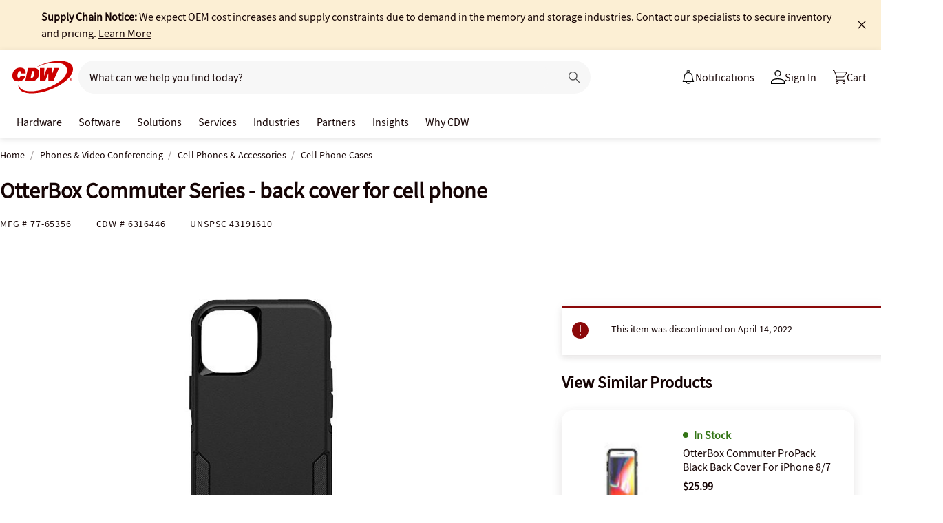

--- FILE ---
content_type: text/css
request_url: https://www.cdw.com/aem/10.121/dist/styles/a/global-header-desktop-caas.css
body_size: 23463
content:
@font-face{font-display:swap;font-family:"Poppins";font-stretch:normal;font-style:normal;font-weight:400;src:local("Poppins"),url("/assets/1.0/dist/fonts/Poppins-Regular.woff2") format("woff2");unicode-range:U+0021-2212}@font-face{font-display:swap;font-family:"Poppins";font-stretch:normal;font-style:normal;font-weight:600;src:local("Poppins"),url("/assets/1.0/dist/fonts/Poppins-SemiBold.woff2") format("woff2");unicode-range:U+0021-2212}@font-face{font-display:swap;font-family:"Poppins";font-stretch:normal;font-style:normal;font-weight:700;src:local("Poppins"),url("/assets/1.0/dist/fonts/Poppins-Bold.woff2") format("woff2");unicode-range:U+0021-2212}@font-face{font-display:swap;font-family:"Poppins";font-stretch:normal;font-style:normal;font-weight:800;src:local("Poppins"),url("/assets/1.0/dist/fonts/Poppins-ExtraBold.woff2") format("woff2");unicode-range:U+0021-2212}@font-face{font-display:block;font-family:"cdw-icons-global";font-style:normal;font-weight:normal;src:local("cdw-icons-global"),url("/assets/1.0/dist/fonts/cdw-icons-global.woff2") format("woff2"),url("/assets/1.0/dist/fonts/cdw-icons-global.svg#cdw-icons-global") format("svg")}@-webkit-keyframes fadeInAnimate{from{opacity:0}to{opacity:1}}@-moz-keyframes fadeInAnimate{from{opacity:0}to{opacity:1}}@-o-keyframes fadeInAnimate{from{opacity:0}to{opacity:1}}@keyframes fadeInAnimate{from{opacity:0}to{opacity:1}}@-webkit-keyframes fadeOutAnimate{from{opacity:1}to{opacity:0}}@-moz-keyframes fadeOutAnimate{from{opacity:1}to{opacity:0}}@-o-keyframes fadeOutAnimate{from{opacity:1}to{opacity:0}}@keyframes fadeOutAnimate{from{opacity:1}to{opacity:0}}@font-face{font-display:swap;font-family:"Source Sans Pro";font-stretch:normal;font-style:normal;font-weight:400;src:local("Source Sans Pro"),url("/assets/1.0/dist/fonts/a/source_sans_pro/source_sans_pro_regular.woff2") format("woff2"),url("/assets/1.0/dist/fonts/a/source_sans_pro/source_sans_pro_regular.svg#Source Sans Pro") format("svg");unicode-range:U+0020-2212}@font-face{font-display:swap;font-family:"Source Sans Pro Bold";font-stretch:normal;font-style:normal;font-weight:600;src:local("Source Sans Pro Bold"),url("/assets/1.0/dist/fonts/a/source_sans_pro/source_sans_pro_bold.woff2") format("woff2"),url("/assets/1.0/dist/fonts/a/source_sans_pro/source_sans_pro_bold.svg#Source Sans Pro SemiBold") format("svg");unicode-range:U+0020-2212}@font-face{font-display:swap;font-family:"Source Serif Pro";font-stretch:normal;font-style:normal;font-weight:400;src:local("Source Serif Pro"),url("/assets/1.0/dist/fonts/a/source_serif_pro/source_serif_pro.woff2") format("woff2"),url("/assets/1.0/dist/fonts/a/source_serif_pro/source_serif_pro.svg#Source Serif Pro") format("svg");unicode-range:U+0021-2212}@font-face{font-display:swap;font-family:"Oswald";font-stretch:normal;font-style:normal;font-weight:400;src:local("Oswald"),url("/assets/1.0/dist/fonts/a/oswald/oswald_regular.woff2") format("woff2"),url("/assets/1.0/dist/fonts/a/oswald/oswald_regular.svg#Source Serif Pro") format("svg");unicode-range:U+0021-2212}@font-face{font-family:"cdw-icons-global";font-style:normal;font-weight:normal;src:url("/assets/1.0/dist/fonts/cdw-icons-global.woff2") format("woff2")}@font-face{font-display:block;font-family:"cdw-icons-global";font-style:normal;font-weight:normal;src:local("cdw-icons-global"),url("/assets/1.0/dist/fonts/cdw-icons-global.woff2") format("woff2"),url("/assets/1.0/dist/fonts/cdw-icons-global.svg#cdw-icons-global") format("svg")}@-webkit-keyframes fadeInAnimate{from{opacity:0}to{opacity:1}}@-moz-keyframes fadeInAnimate{from{opacity:0}to{opacity:1}}@-o-keyframes fadeInAnimate{from{opacity:0}to{opacity:1}}@keyframes fadeInAnimate{from{opacity:0}to{opacity:1}}@-webkit-keyframes fadeOutAnimate{from{opacity:1}to{opacity:0}}@-moz-keyframes fadeOutAnimate{from{opacity:1}to{opacity:0}}@-o-keyframes fadeOutAnimate{from{opacity:1}to{opacity:0}}@keyframes fadeOutAnimate{from{opacity:1}to{opacity:0}}@font-face{font-display:swap;font-family:"Source Sans Pro";font-stretch:normal;font-style:normal;font-weight:400;src:local("Source Sans Pro"),url("/assets/1.0/dist/fonts/a/source_sans_pro/source_sans_pro_regular.woff2") format("woff2"),url("/assets/1.0/dist/fonts/a/source_sans_pro/source_sans_pro_regular.svg#Source Sans Pro") format("svg");unicode-range:U+0020-2212}@font-face{font-display:swap;font-family:"Source Sans Pro Bold";font-stretch:normal;font-style:normal;font-weight:600;src:local("Source Sans Pro Bold"),url("/assets/1.0/dist/fonts/a/source_sans_pro/source_sans_pro_bold.woff2") format("woff2"),url("/assets/1.0/dist/fonts/a/source_sans_pro/source_sans_pro_bold.svg#Source Sans Pro SemiBold") format("svg");unicode-range:U+0020-2212}@font-face{font-display:swap;font-family:"Source Serif Pro";font-stretch:normal;font-style:normal;font-weight:400;src:local("Source Serif Pro"),url("/assets/1.0/dist/fonts/a/source_serif_pro/source_serif_pro.woff2") format("woff2"),url("/assets/1.0/dist/fonts/a/source_serif_pro/source_serif_pro.svg#Source Serif Pro") format("svg");unicode-range:U+0021-2212}@font-face{font-display:swap;font-family:"Oswald";font-stretch:normal;font-style:normal;font-weight:400;src:local("Oswald"),url("/assets/1.0/dist/fonts/a/oswald/oswald_regular.woff2") format("woff2"),url("/assets/1.0/dist/fonts/a/oswald/oswald_regular.svg#Source Serif Pro") format("svg");unicode-range:U+0021-2212}@font-face{font-family:"cdw-icons-global";font-style:normal;font-weight:normal;src:url("/assets/1.0/dist/fonts/cdw-icons-global.woff2") format("woff2")}.aem-content{/*! normalize.css v3.0.1 | MIT License | git.io/normalize */}.aem-content body{color:#150404;font-family:"Source Sans Pro",sans-serif;font-size:16px;line-height:24px}.aem-content a{color:#150404;text-decoration:underline}.aem-content a:hover{color:#504343}.aem-content a.-disabled{color:#8a8181;cursor:default}.aem-content h1,.aem-content h2,.aem-content h3,.aem-content h4,.aem-content h5,.aem-content h6{font-size:12px;font-weight:normal}.aem-content h1{font-size:32px;line-height:40px}.aem-content h2{font-size:24px;line-height:32px}.aem-content h3{font-size:20px;line-height:24px}.aem-content h4{font-size:16px;line-height:24px}.aem-content h5{font-size:14px;line-height:16px}.aem-content ul{list-style-type:disc}.aem-content .font-serif{font-family:"Source Serif Pro",serif}.aem-content .-bold{font-weight:600}.aem-content .container{max-width:1320px;width:1320px}.aem-content .button-outline:focus,.aem-content .button-outline-span:focus{outline:none}.aem-content .button-outline:focus>.button-outline-span{display:block;outline:5px auto -webkit-focus-ring-color}.aem-content .badge-label{border:solid 2px #337515;border-radius:4px;color:#337515;font-family:"Source Sans Pro",sans-serif;font-size:16px;font-weight:600;line-height:16px;padding:8px 16px}.aem-content .badge-label.coupon-label{border:solid 2px #c00;color:#c00;padding:8px}.aem-content .coupon-badge-text{color:#c00;font-family:"Source Sans Pro",sans-serif;font-size:16px;font-weight:600;line-height:16px;padding-left:8px}.aem-content select{-moz-appearance:none;-webkit-appearance:none;background-image:url("/assets/1.0/dist/images/header/int-caret-solid-down.svg");background-repeat:no-repeat;background-position:right 16px center;background-size:15px 15px;border:1px solid #c5c0c0;border-bottom:3px solid #150404;border-radius:0;box-sizing:border-box;cursor:pointer;padding:12px 38px 8px 16px}.aem-content select::-ms-expand{display:none}.aem-content input[type=number].input-quantity-arrows{border:none !important;border-bottom:3px solid #8a8181 !important;color:#150404;display:block;float:left;font-size:24px;height:24px;padding:4px 24px 4px 5px}.aem-content input[type=number].input-quantity-arrows~.input-quantity-arrows-display{background-color:rgba(0,0,0,0);border:none;font-family:"Source Serif Pro",serif,Arial,sans-serif;position:absolute;right:5px;width:19px}.aem-content input[type=number].input-quantity-arrows~.input-quantity-arrows-display i{cursor:pointer;display:block;font-size:12px;margin-left:3px}.aem-content input[type=number].input-quantity-arrows~.input-quantity-arrows-display i.-disabled{color:#c5c0c0;pointer-events:none}.aem-content input[type=number].input-quantity-arrows~.input-quantity-arrows-display .ico-up-arrow{margin-top:3px}.aem-content main{position:relative}.aem-content .cdwgridlayout{position:relative}.aem-content .grid-container{background-repeat:no-repeat;clear:both;margin:0 auto;max-width:1320px;position:relative;padding:var(--aem-grid-padding)}.aem-content .grid-container.grid-background-image{background-image:var(--aem-grid-background)}.aem-content .grid-container.grid-background-normal{max-width:1320px}.aem-content .grid-container.grid-background-normal .grid-row{margin:0 auto}.aem-content .grid-container.grid-background-normal.grid-row-normal .grid-row{max-width:1320px}.aem-content .grid-container.grid-background-normal.grid-row-wide .grid-row{max-width:1320px}.aem-content .grid-container.grid-background-normal.grid-row-extra-wide .grid-row{max-width:1320px}.aem-content .grid-container.grid-background-wide{max-width:1400px}.aem-content .grid-container.grid-background-wide .grid-row{margin:0 auto}.aem-content .grid-container.grid-background-wide.grid-row-normal .grid-row{max-width:1320px}.aem-content .grid-container.grid-background-wide.grid-row-wide .grid-row{max-width:1400px}.aem-content .grid-container.grid-background-wide.grid-row-extra-wide .grid-row{max-width:1400px}.aem-content .grid-container.grid-background-extra-wide{max-width:1600px}.aem-content .grid-container.grid-background-extra-wide .grid-row{margin:0 auto}.aem-content .grid-container.grid-background-extra-wide.grid-row-normal .grid-row{max-width:1320px}.aem-content .grid-container.grid-background-extra-wide.grid-row-wide .grid-row{max-width:1400px}.aem-content .grid-container.grid-background-extra-wide.grid-row-extra-wide .grid-row{max-width:1600px}.aem-content .grid-container.grid-background-full-width{max-width:100%}.aem-content .grid-container.grid-background-full-width .grid-row{margin:0 auto}.aem-content .grid-container.grid-background-full-width.grid-row-normal .grid-row{max-width:1320px}.aem-content .grid-container.grid-background-full-width.grid-row-wide .grid-row{max-width:1400px}.aem-content .grid-container.grid-background-full-width.grid-row-extra-wide .grid-row{max-width:1600px}.aem-content .grid-container.grid-background-full-width.hero>.grid-row{max-width:unset}.aem-content .grid-container.grid-legacy-breakpoint{max-width:1170px}.aem-content .grid-container .grid-row-inner:first-child{padding:var(--aem-grid-margin)}.aem-content .grid-container.hero-mask-container{width:100vw;background-size:cover;-webkit-clip-path:url(#hero-mask-svg);clip-path:url(#hero-mask-svg);overflow:hidden}.aem-content .grid-container .hero-mask-svg,.aem-content .grid-container .hero-mask-svg-mobile{position:relative;width:0;height:0}.aem-content .grid-container+.hero-mask-background{bottom:0;left:0;position:absolute;right:0;top:0;z-index:-1}@media screen and (max-width: 1380px){.aem-content .cdwgridlayout .grid-container .grid-row,.aem-content .article-framework .grid-container .grid-row,.aem-content .cdwvideohero .grid-container .grid-row{padding-left:15px;padding-right:15px}.aem-content .cdwgridlayout .grid-container .grid-container .grid-row,.aem-content .article-framework .grid-container .grid-container .grid-row,.aem-content .cdwvideohero .grid-container .grid-container .grid-row{padding-left:0;padding-right:0}}@media screen and (max-width: 1185px){.aem-content .grid-container.grid-legacy-breakpoint{max-width:1150px;padding:0 15px}}@media screen and (max-width: 1320px){.aem-content .grid-container.aem-breadcrumbs{padding:0 15px}}@media screen and (max-width: 970px){.aem-content .grid-container.grid-background-image{background-image:var(--aem-grid-tablet-background)}}@media screen and (max-width: 580px){.aem-content .grid-container{padding:var(--aem-grid-mobile-padding)}.aem-content .grid-container.grid-background-image{background-image:var(--aem-grid-mobile-background)}.aem-content .grid-container .grid-row-inner:first-child{padding:var(--aem-grid-mobile-margin)}}@media only screen and (max-width: 800px){.aem-content .grid-container.hero-mask-container{-webkit-clip-path:url(#hero-mask-svg-mobile);clip-path:url(#hero-mask-svg-mobile)}}.aem-content .grid-row::after{clear:both;content:"";display:block}.aem-content .grid-row .grid-row-inner::after{clear:both;content:"";display:block}.aem-content .grid-row .grid-row-inner.grid-gutter-0{margin-left:0;margin-right:0}.aem-content .grid-row .grid-row-inner.grid-gutter-0>.grid-column{padding-left:0;padding-right:0}.aem-content .grid-row .grid-row-inner.grid-gutter-30{margin-left:-15px;margin-right:-15px}.aem-content .grid-row .grid-row-inner.grid-gutter-30>.grid-column{padding-left:15px;padding-right:15px}.aem-content .grid-row .grid-row-inner.grid-gutter-20{margin-left:-10px;margin-right:-10px}.aem-content .grid-row .grid-row-inner.grid-gutter-20>.grid-column{padding-left:10px;padding-right:10px}.aem-content .grid-row .grid-row-inner.grid-gutter-15{margin-left:-7.5px;margin-right:-7.5px}.aem-content .grid-row .grid-row-inner.grid-gutter-15>.grid-column{padding-left:7.5px;padding-right:7.5px}.aem-content .grid-row .grid-row-inner.grid-gutter-10{margin-left:-5px;margin-right:-5px}.aem-content .grid-row .grid-row-inner.grid-gutter-10>.grid-column{padding-left:5px;padding-right:5px}.aem-content .grid-row .grid-column{box-sizing:border-box;float:left;margin-left:0;width:100%}.aem-content .grid-row .grid-column-1{width:8.33333%}.aem-content .grid-row .grid-column-1.grid-width-10{width:10%}.aem-content .grid-row .grid-column-2{width:16.66667%}.aem-content .grid-row .grid-column-2.grid-width-10{width:20%}.aem-content .grid-row .grid-column-3{width:25%}.aem-content .grid-row .grid-column-3.grid-width-10{width:30%}.aem-content .grid-row .grid-column-4{width:33.33333%}.aem-content .grid-row .grid-column-4.grid-width-10{width:40%}.aem-content .grid-row .grid-column-5{width:41.66667%}.aem-content .grid-row .grid-column-5.grid-width-10{width:50%}.aem-content .grid-row .grid-column-6{width:50%}.aem-content .grid-row .grid-column-6.grid-width-10{width:60%}.aem-content .grid-row .grid-column-7{width:58.33333%}.aem-content .grid-row .grid-column-7.grid-width-10{width:70%}.aem-content .grid-row .grid-column-8{width:66.66667%}.aem-content .grid-row .grid-column-8.grid-width-10{width:80%}.aem-content .grid-row .grid-column-9{width:75%}.aem-content .grid-row .grid-column-9.grid-width-10{width:90%}.aem-content .grid-row .grid-column-10{width:83.33333%}.aem-content .grid-row .grid-column-10.grid-width-10{width:100%}.aem-content .grid-row .grid-column-10.grid-width-10>.grid-column-inner{margin-left:0;margin-right:0}.aem-content .grid-row .grid-column-11{width:91.66667%}.aem-content .grid-row .grid-column-12{width:100%}.aem-content .grid-row .grid-offset-0{margin-left:0}.aem-content .grid-row .grid-offset-1{margin-left:8.33333%}.aem-content .grid-row .grid-offset-1.grid-width-10{margin-left:10%}.aem-content .grid-row .grid-offset-2{margin-left:16.66667%}.aem-content .grid-row .grid-offset-2.grid-width-10{margin-left:20%}.aem-content .grid-row .grid-offset-3{margin-left:25%}.aem-content .grid-row .grid-offset-3.grid-width-10{margin-left:30%}.aem-content .grid-row .grid-offset-4{margin-left:33.33333%}.aem-content .grid-row .grid-offset-4.grid-width-10{margin-left:40%}.aem-content .grid-row .grid-offset-5{margin-left:41.66667%}.aem-content .grid-row .grid-offset-5.grid-width-10{margin-left:50%}.aem-content .grid-row .grid-offset-6{margin-left:50%}.aem-content .grid-row .grid-offset-6.grid-width-10{margin-left:60%}.aem-content .grid-row .grid-offset-7{margin-left:58.33333%}.aem-content .grid-row .grid-offset-7.grid-width-10{margin-left:70%}.aem-content .grid-row .grid-offset-8{margin-left:66.66667%}.aem-content .grid-row .grid-offset-8.grid-width-10{margin-left:80%}.aem-content .grid-row .grid-offset-9{margin-left:75%}.aem-content .grid-row .grid-offset-9.grid-width-10{margin-left:90%}.aem-content .grid-row .grid-offset-10{margin-left:83.33333%}.aem-content .grid-row .grid-offset-10.grid-width-10{margin-left:100%}.aem-content .grid-row .grid-offset-11{margin-left:91.66667%}.aem-content .grid-row .grid-offset-12{margin-left:100%}@media screen and (max-width: 970px)and (min-width: 751px){.aem-content .grid-row .grid-column-tablet-1{width:8.33333%}.aem-content .grid-row .grid-column-tablet-1.grid-width-10{width:10%}.aem-content .grid-row .grid-column-tablet-2{width:16.66667%}.aem-content .grid-row .grid-column-tablet-2.grid-width-10{width:20%}.aem-content .grid-row .grid-column-tablet-3{width:25%}.aem-content .grid-row .grid-column-tablet-3.grid-width-10{width:30%}.aem-content .grid-row .grid-column-tablet-4{width:33.33333%}.aem-content .grid-row .grid-column-tablet-4.grid-width-10{width:40%}.aem-content .grid-row .grid-column-tablet-5{width:41.66667%}.aem-content .grid-row .grid-column-tablet-5.grid-width-10{width:50%}.aem-content .grid-row .grid-column-tablet-6{width:50%}.aem-content .grid-row .grid-column-tablet-6.grid-width-10{width:60%}.aem-content .grid-row .grid-column-tablet-7{width:58.33333%}.aem-content .grid-row .grid-column-tablet-7.grid-width-10{width:70%}.aem-content .grid-row .grid-column-tablet-8{width:66.66667%}.aem-content .grid-row .grid-column-tablet-8.grid-width-10{width:80%}.aem-content .grid-row .grid-column-tablet-9{width:75%}.aem-content .grid-row .grid-column-tablet-9.grid-width-10{width:90%}.aem-content .grid-row .grid-column-tablet-10{width:83.33333%}.aem-content .grid-row .grid-column-tablet-10.grid-width-10{width:100%}.aem-content .grid-row .grid-column-tablet-11{width:91.66667%}.aem-content .grid-row .grid-column-tablet-12{width:100%}.aem-content .grid-row .grid-offset-tablet-0{margin-left:0}.aem-content .grid-row .grid-offset-tablet-0.grid-width-10{margin-left:0}.aem-content .grid-row .grid-offset-tablet-1{margin-left:8.33333%}.aem-content .grid-row .grid-offset-tablet-1.grid-width-10{margin-left:10%}.aem-content .grid-row .grid-offset-tablet-2{margin-left:16.66667%}.aem-content .grid-row .grid-offset-tablet-2.grid-width-10{margin-left:20%}.aem-content .grid-row .grid-offset-tablet-3{margin-left:25%}.aem-content .grid-row .grid-offset-tablet-3.grid-width-10{margin-left:30%}.aem-content .grid-row .grid-offset-tablet-4{margin-left:33.33333%}.aem-content .grid-row .grid-offset-tablet-4.grid-width-10{margin-left:40%}.aem-content .grid-row .grid-offset-tablet-5{margin-left:41.66667%}.aem-content .grid-row .grid-offset-tablet-5.grid-width-10{margin-left:50%}.aem-content .grid-row .grid-offset-tablet-6{margin-left:50%}.aem-content .grid-row .grid-offset-tablet-6.grid-width-10{margin-left:60%}.aem-content .grid-row .grid-offset-tablet-7{margin-left:58.33333%}.aem-content .grid-row .grid-offset-tablet-7.grid-width-10{margin-left:70%}.aem-content .grid-row .grid-offset-tablet-8{margin-left:66.66667%}.aem-content .grid-row .grid-offset-tablet-8.grid-width-10{margin-left:80%}.aem-content .grid-row .grid-offset-tablet-9{margin-left:75%}.aem-content .grid-row .grid-offset-tablet-9.grid-width-10{margin-left:90%}.aem-content .grid-row .grid-offset-tablet-10{margin-left:83.33333%}.aem-content .grid-row .grid-offset-tablet-10.grid-width-10{margin-left:100%}.aem-content .grid-row .grid-offset-tablet-11{margin-left:91.66667%}.aem-content .grid-row .grid-offset-tablet-12{margin-left:100%}}@media screen and (max-width: 750px){.aem-content .grid-row .grid-column-mobile-1{width:8.33333%}.aem-content .grid-row .grid-column-mobile-1.grid-width-10{width:10%}.aem-content .grid-row .grid-column-mobile-2{width:16.66667%}.aem-content .grid-row .grid-column-mobile-2.grid-width-10{width:20%}.aem-content .grid-row .grid-column-mobile-3{width:25%}.aem-content .grid-row .grid-column-mobile-3.grid-width-10{width:30%}.aem-content .grid-row .grid-column-mobile-4{width:33.33333%}.aem-content .grid-row .grid-column-mobile-4.grid-width-10{width:40%}.aem-content .grid-row .grid-column-mobile-5{width:41.66667%}.aem-content .grid-row .grid-column-mobile-5.grid-width-10{width:50%}.aem-content .grid-row .grid-column-mobile-6{width:50%}.aem-content .grid-row .grid-column-mobile-6.grid-width-10{width:60%}.aem-content .grid-row .grid-column-mobile-7{width:58.33333%}.aem-content .grid-row .grid-column-mobile-7.grid-width-10{width:70%}.aem-content .grid-row .grid-column-mobile-8{width:66.66667%}.aem-content .grid-row .grid-column-mobile-8.grid-width-10{width:80%}.aem-content .grid-row .grid-column-mobile-9{width:75%}.aem-content .grid-row .grid-column-mobile-9.grid-width-10{width:90%}.aem-content .grid-row .grid-column-mobile-10{width:83.33333%}.aem-content .grid-row .grid-column-mobile-10.grid-width-10{width:100%}.aem-content .grid-row .grid-column-mobile-11{width:91.66667%}.aem-content .grid-row .grid-column-mobile-12{width:100%}.aem-content .grid-row .grid-offset-mobile-0{margin-left:0}.aem-content .grid-row .grid-offset-mobile-0.grid-width-10{margin-left:0}.aem-content .grid-row .grid-offset-mobile-1{margin-left:8.33333%}.aem-content .grid-row .grid-offset-mobile-1.grid-width-10{margin-left:10%}.aem-content .grid-row .grid-offset-mobile-2{margin-left:16.66667%}.aem-content .grid-row .grid-offset-mobile-2.grid-width-10{margin-left:20%}.aem-content .grid-row .grid-offset-mobile-3{margin-left:25%}.aem-content .grid-row .grid-offset-mobile-3.grid-width-10{margin-left:30%}.aem-content .grid-row .grid-offset-mobile-4{margin-left:33.33333%}.aem-content .grid-row .grid-offset-mobile-4.grid-width-10{margin-left:40%}.aem-content .grid-row .grid-offset-mobile-5{margin-left:41.66667%}.aem-content .grid-row .grid-offset-mobile-5.grid-width-10{margin-left:50%}.aem-content .grid-row .grid-offset-mobile-6{margin-left:50%}.aem-content .grid-row .grid-offset-mobile-6.grid-width-10{margin-left:60%}.aem-content .grid-row .grid-offset-mobile-7{margin-left:58.33333%}.aem-content .grid-row .grid-offset-mobile-7.grid-width-10{margin-left:70%}.aem-content .grid-row .grid-offset-mobile-8{margin-left:66.66667%}.aem-content .grid-row .grid-offset-mobile-8.grid-width-10{margin-left:80%}.aem-content .grid-row .grid-offset-mobile-9{margin-left:75%}.aem-content .grid-row .grid-offset-mobile-9.grid-width-10{margin-left:90%}.aem-content .grid-row .grid-offset-mobile-10{margin-left:83.33333%}.aem-content .grid-row .grid-offset-mobile-10.grid-width-10{margin-left:100%}.aem-content .grid-row .grid-offset-mobile-11{margin-left:91.66667%}.aem-content .grid-row .grid-offset-mobile-12{margin-left:100%}}.aem-content .-show-on-desktop,.aem-content .-show-on-tablet,.aem-content .-show-on-mobile{display:none}@media screen and (min-width: 971px){.aem-content .-hide-on-desktop{display:none}.aem-content .-show-on-desktop{display:block}.aem-content .cq-Editable-dom .-hide-on-desktop{display:block}}@media screen and (max-width: 970px)and (min-width: 581px){.aem-content .-hide-on-tablet{display:none}.aem-content .-show-on-tablet{display:block}.aem-content .cq-Editable-dom .-hide-on-tablet{display:block}}@media screen and (max-width: 580px){.aem-content .-hide-on-mobile{display:none}.aem-content .-show-on-mobile{display:block}.aem-content .cq-Editable-dom .-hide-on-mobile{display:block}}.aem-content .jspContainer{overflow:hidden;position:relative}.aem-content .jspPane{position:absolute}.aem-content .jspVerticalBar{position:absolute;top:0;right:0;width:15px;height:100%;background:red}.aem-content .jspHorizontalBar{position:absolute;bottom:0;left:0;width:100%;height:15px;background:red}.aem-content .jspCap{display:none}.aem-content .jspHorizontalBar .jspCap{float:left}.aem-content .jspTrack{background:#fff url("/assets/1.0/dist/images/scrollbar_bg.gif") center 0 repeat-y;position:relative}.aem-content .jspDrag{background:#a1a1a1;position:relative;top:0;left:0;cursor:pointer}.aem-content .jspHorizontalBar .jspTrack,.aem-content .jspHorizontalBar .jspDrag{float:left;height:100%}.aem-content .jspArrow{background:#50506d;text-indent:-20000px;display:block;cursor:pointer;padding:0;margin:0}.aem-content .jspArrow.jspDisabled{cursor:default;background:#80808d}.aem-content .jspVerticalBar .jspArrow{height:15px}.aem-content .jspHorizontalBar .jspArrow{width:15px;float:left;height:100%}.aem-content .jspVerticalBar .jspArrow:focus{outline:none}.aem-content .jspCorner{background:#eeeef4;float:left;height:100%}.aem-content * html .jspCorner{margin:0 -3px 0 0}.aem-content [class^=ico-],.aem-content [class*=" ico-"]{font-family:"cdw-icons-global" !important;speak:none;font-style:normal;font-weight:normal;font-variant:normal;text-transform:none;line-height:1;-webkit-font-smoothing:antialiased;-moz-osx-font-smoothing:grayscale}.aem-content .ico-sparkles-fill:before{content:""}.aem-content .ico-square-black-ed:before{content:""}.aem-content .ico-int-s-chevron-left:before{content:""}.aem-content .ico-int-s-chevron-right:before{content:""}.aem-content .ico-digital-workspace-outline:before{content:""}.aem-content .ico-infrastructure-grid-outline:before{content:""}.aem-content .ico-digital-workspace-solid:before{content:""}.aem-content .ico-engagement-headset-person-fill:before{content:""}.aem-content .ico-linkedin-square-edge:before{content:""}.aem-content .ico-twitter-square-edge:before{content:""}.aem-content .ico-facebook-square-edge:before{content:""}.aem-content .ico-retail-shopping-cart-solid:before{content:""}.aem-content .ico-retail-shopping-cart-outline:before{content:""}.aem-content .ico-higher-education-cap-solid:before{content:""}.aem-content .ico-higher-education-cap-outline:before{content:""}.aem-content .ico-non-profit-globe-solid:before{content:""}.aem-content .ico-non-profit-globe-outline:before{content:""}.aem-content .ico-healthcare-caduceus-solid:before{content:""}.aem-content .ico-healthcare-caduceus-outline:before{content:""}.aem-content .ico-state-local-government-solid:before{content:""}.aem-content .ico-state-local-government-outline:before{content:""}.aem-content .ico-legal-law-scale-solid:before{content:""}.aem-content .ico-legal-law-scale-outline:before{content:""}.aem-content .ico-small-business-store-solid:before{content:""}.aem-content .ico-small-business-store-outline:before{content:""}.aem-content .ico-k12-education-student-solid:before{content:""}.aem-content .ico-k12-education-student-outline:before{content:""}.aem-content .ico-federal-government-building-solid:before{content:""}.aem-content .ico-federal-government-building-outline:before{content:""}.aem-content .ico-it-back-to-top:before{content:""}.aem-content .ico-it-call-phone:before{content:""}.aem-content .ico-it-share-arrow:before{content:""}.aem-content .ico-it-read-less-minusz:before{content:""}.aem-content .ico-it-read-more-plus:before{content:""}.aem-content .ico-it-sign-in-door:before{content:""}.aem-content .ico-it-sign-out-door:before{content:""}.aem-content .ico-it-favorite-heart:before{content:""}.aem-content .ico-it-cloud-cart:before{content:""}.aem-content .ico-it-chat-bubble:before{content:""}.aem-content .ico-it-cart:before{content:""}.aem-content .ico-it-save-banner:before{content:""}.aem-content .ico-it-remove-circle:before{content:""}.aem-content .ico-it-add-circle:before{content:""}.aem-content .ico-it-upload-arrow:before{content:""}.aem-content .ico-it-download-arrow:before{content:""}.aem-content .ico-it-print-printer:before{content:""}.aem-content .ico-it-delete-trash:before{content:""}.aem-content .ico-it-email:before{content:""}.aem-content .ico-it-copy-paper:before{content:""}.aem-content .ico-it-edit-pencil:before{content:""}.aem-content .ico-it-x-clear-all:before{content:""}.aem-content .ico-int-star-solid:before{content:""}.aem-content .ico-int-checkmark-circle:before{content:""}.aem-content .ico-int-question-circle:before{content:""}.aem-content .ico-int-exclamation-circle:before{content:""}.aem-content .ico-int-i-info-circle:before{content:""}.aem-content .ico-int-search-magnifying-glass:before{content:""}.aem-content .ico-int-menu:before{content:""}.aem-content .ico-int-caret-solid-up:before{content:""}.aem-content .ico-int-caret-solid-down:before{content:""}.aem-content .ico-int-caret-up:before{content:""}.aem-content .ico-int-caret-down:before{content:""}.aem-content .ico-int-xl-caret-up:before{content:""}.aem-content .ico-int-xl-caret-down:before{content:""}.aem-content .ico-int-chevron-right:before{content:""}.aem-content .ico-int-chevron-left:before{content:""}.aem-content .ico-int-x-close:before{content:""}.aem-content .ico-dec-i-information-circle:before{content:""}.aem-content .ico-dec-checkmark-circle-outline:before{content:""}.aem-content .ico-dec-exclamation-alert-circle:before{content:""}.aem-content .ico-dec-exclamation-alert-triangle:before{content:""}.aem-content .ico-dec-question-circle-outline:before{content:""}.aem-content .ico-dec-product-finder-barcode:before{content:""}.aem-content .ico-dec-cdw-outlet-tag:before{content:""}.aem-content .ico-cdw-outlet-badge:before{content:""}.aem-content .ico-free-shipping-badge:before{content:""}.aem-content .ico-instant-savings-badge:before{content:""}.aem-content .ico-incentive-flag:before{content:""}.aem-content .ico-manage-person-circle-outline:before{content:""}.aem-content .ico-monitor-exclamation-outline:before{content:""}.aem-content .ico-shipping-box-outline:before{content:""}.aem-content .ico-monitors-projectors-outline:before{content:""}.aem-content .ico-return-call-tag:before{content:""}.aem-content .ico-shipping-box-search:before{content:""}.aem-content .ico-membership-shipping:before{content:""}.aem-content .ico-to-top:before{content:""}.aem-content .ico-person-personal:before{content:""}.aem-content .ico-person-personal1:before{content:""}.aem-content .ico-company-office-building:before{content:""}.aem-content .ico-pf-memory-outline:before{content:""}.aem-content .ico-pf-printer-ink-outline:before{content:""}.aem-content .ico-pf-battery-outline:before{content:""}.aem-content .ico-pf-printer-solid:before{content:""}.aem-content .ico-pf-printer-outline:before{content:""}.aem-content .ico-pf-battery-solid:before{content:""}.aem-content .ico-pf-cables-outline:before{content:""}.aem-content .ico-pf-cables-solid:before{content:""}.aem-content .ico-pf-kvm-outline:before{content:""}.aem-content .ico-pf-kvm-solid:before{content:""}.aem-content .ico-pf-laptop-outline:before{content:""}.aem-content .ico-pf-laptop-solid:before{content:""}.aem-content .ico-pf-light-bulb-outline:before{content:""}.aem-content .ico-pf-light-bulb-solid:before{content:""}.aem-content .ico-pf-memory-solid:before{content:""}.aem-content .ico-pf-mouse-outline:before{content:""}.aem-content .ico-pf-mouse-solid:before{content:""}.aem-content .ico-pf-power-outline:before{content:""}.aem-content .ico-pf-power-solid:before{content:""}.aem-content .ico-pf-printer-ink-solid:before{content:""}.aem-content .ico-pf-privacy-screen-outline:before{content:""}.aem-content .ico-pf-privacy-screen-solid:before{content:""}.aem-content .ico-pf-rack-outline:before{content:""}.aem-content .ico-pf-rack-solid:before{content:""}.aem-content .ico-pf-replacement-batteries-outline:before{content:""}.aem-content .ico-pf-replacement-batteries-solid:before{content:""}.aem-content .ico-pf-sit-stand-outline:before{content:""}.aem-content .ico-pf-sit-stand-solid:before{content:""}.aem-content .ico-pf-surge-protect-outline:before{content:""}.aem-content .ico-pf-surge-protect-solid:before{content:""}.aem-content .ico-pf-ups-outline:before{content:""}.aem-content .ico-pf-ups-solid:before{content:""}.aem-content .ico-pf-video-mounts-outline:before{content:""}.aem-content .ico-pf-video-mounts-solid:before{content:""}.aem-content .ico-email-outline-small:before{content:""}.aem-content .ico-refresh-all:before{content:""}.aem-content .ico-thin-saved-cart-small:before{content:""}.aem-content .ico-thin-clock:before{content:""}.aem-content .ico-thin-paper-writing:before{content:""}.aem-content .ico-thin-saved-cart:before{content:""}.aem-content .ico-thin-bundle-stack:before{content:""}.aem-content .ico-New-Tag:before{content:""}.aem-content .ico-sharp-chevron-down:before{content:""}.aem-content .ico-sharp-chevron-left:before{content:""}.aem-content .ico-sharp-chevron-right:before{content:""}.aem-content .ico-sharp-chevron-up:before{content:""}.aem-content .ico-Special-Coupon-flag:before{content:""}.aem-content .ico-test:before{content:""}.aem-content .ico-Coupon-flag:before{content:""}.aem-content .ico-trashcan-delete:before{content:""}.aem-content .ico-eye:before{content:""}.aem-content .ico-grid:before{content:""}.aem-content .ico-thin-X:before{content:""}.aem-content .ico-signIn:before{content:""}.aem-content .ico-hamburgerMenu:before{content:""}.aem-content .ico-mobileCart:before{content:""}.aem-content .ico-mobileSearch:before{content:""}.aem-content .ico-mobileUser:before{content:""}.aem-content .ico-spiceworks-square2:before{content:""}.aem-content .ico-printer:before{content:"!"}.aem-content .ico-warning:before{content:'"'}.aem-content .ico-cloud-person:before{content:"#"}.aem-content .ico-messaging:before{content:"$"}.aem-content .ico-handshake:before{content:"%"}.aem-content .ico-user-talk:before{content:"&"}.aem-content .ico-knob:before{content:"'"}.aem-content .ico-phone-talk:before{content:"("}.aem-content .ico-globe-finger-point:before{content:")"}.aem-content .ico-clock2:before{content:"*"}.aem-content .ico-monitor-charts:before{content:"+"}.aem-content .ico-thought-lightbulb:before{content:"0"}.aem-content .ico-thought-cogs:before{content:"1"}.aem-content .ico-hand-money:before{content:"2"}.aem-content .ico-cloud-winner:before{content:"3"}.aem-content .ico-cloud-warning:before{content:"4"}.aem-content .ico-cloud-metric:before{content:"5"}.aem-content .ico-uni36:before{content:"6"}.aem-content .ico-cloud-locked:before{content:"7"}.aem-content .ico-user-wifi:before{content:"8"}.aem-content .ico-user-bullseye:before{content:"9"}.aem-content .ico-weights:before{content:"A"}.aem-content .ico-network:before{content:"B"}.aem-content .ico-plus:before{content:"C"}.aem-content .ico-metric-increase:before{content:"D"}.aem-content .ico-comment:before{content:"E"}.aem-content .ico-uni46:before{content:"F"}.aem-content .ico-address-book:before{content:"G"}.aem-content .ico-usd-square:before{content:"H"}.aem-content .ico-building-office:before{content:"I"}.aem-content .ico-parthenon:before{content:"J"}.aem-content .ico-building-office2:before{content:"K"}.aem-content .ico-cogs2:before{content:"L"}.aem-content .ico-ruler-pencil:before{content:"M"}.aem-content .ico-user-centric:before{content:"N"}.aem-content .ico-lightbulb:before{content:"O"}.aem-content .ico-humans-two:before{content:"P"}.aem-content .ico-uni51:before{content:"Q"}.aem-content .ico-uni52:before{content:"R"}.aem-content .ico-CheckAndDelete4:before{content:"S"}.aem-content .ico-CheckAndDelete3:before{content:"T"}.aem-content .ico-share:before{content:"U"}.aem-content .ico-CheckAndDelete9:before{content:"V"}.aem-content .ico-CheckAndDelete10:before{content:"W"}.aem-content .ico-signal-tower:before{content:"X"}.aem-content .ico-uni59:before{content:"Y"}.aem-content .ico-uni5A:before{content:"Z"}.aem-content .ico-mobile-tablet:before{content:"["}.aem-content .ico-CheckAndDelete11:before{content:"\\"}.aem-content .ico-quote-right:before{content:"]"}.aem-content .ico-quote-left:before{content:"^"}.aem-content .ico-logo-cdw:before{content:"a"}.aem-content .ico-youtube:before{content:"b"}.aem-content .ico-logo-cdw-ca:before{content:"c"}.aem-content .ico-twitter-square:before{content:"d"}.aem-content .ico-spiceworks-square:before{content:"e"}.aem-content .ico-linkedin-square:before{content:"f"}.aem-content .ico-facebook-square:before{content:"g"}.aem-content .ico-logo-cdwg:before{content:"h"}.aem-content .ico-globe-wire:before{content:"i"}.aem-content .ico-chart-bar-circle:before{content:"j"}.aem-content .ico-pdf-square:before{content:"k"}.aem-content .ico-chevron-left-thin:before{content:"l"}.aem-content .ico-document-square:before{content:"m"}.aem-content .ico-image:before{content:"n"}.aem-content .ico-right-arrow:before{content:"o"}.aem-content .ico-people-business-mobile:before{content:"p"}.aem-content .ico-uni71:before{content:"q"}.aem-content .ico-chevron-right-thin:before{content:"r"}.aem-content .ico-uni73:before{content:"s"}.aem-content .ico-stopwatch-globe:before{content:"t"}.aem-content .ico-chevron-up-thin:before{content:"u"}.aem-content .ico-uni76:before{content:"v"}.aem-content .ico-play-circle-o:before{content:"w"}.aem-content .ico-chevron-right:before{content:"x"}.aem-content .ico-chevron-left:before{content:"y"}.aem-content .ico-lock:before{content:"z"}.aem-content .ico-down-arrow:before{content:"{"}.aem-content .ico-up-arrow:before{content:"|"}.aem-content .ico-left-arrow:before{content:"}"}.aem-content .ico-search-file:before{content:""}.aem-content .ico-paper-plane:before{content:""}.aem-content .ico-CheckAndDelete5:before{content:""}.aem-content .ico-checklist-clipboard:before{content:""}.aem-content .ico-facebook:before{content:""}.aem-content .ico-facebook1:before{content:""}.aem-content .ico-handshake-o:before{content:""}.aem-content .ico-servers-cloud:before{content:""}.aem-content .ico-network-refresh:before{content:""}.aem-content .ico-software-upgrade:before{content:""}.aem-content .ico-linkedin:before{content:""}.aem-content .ico-hdd-transfer:before{content:""}.aem-content .ico-arrows-facing-square:before{content:""}.aem-content .ico-fan-arrow:before{content:""}.aem-content .ico-grid-half:before{content:""}.aem-content .ico-databases-four:before{content:""}.aem-content .ico-arrow-three-ways:before{content:""}.aem-content .ico-cloud:before{content:""}.aem-content .ico-mobile-comment:before{content:""}.aem-content .ico-spiceworks:before{content:""}.aem-content .ico-users-standing:before{content:""}.aem-content .ico-clock:before{content:""}.aem-content .ico-hourglass:before{content:""}.aem-content .ico-cogs:before{content:""}.aem-content .ico-thermometer:before{content:""}.aem-content .ico-line-chart:before{content:""}.aem-content .ico-money-bag:before{content:""}.aem-content .ico-fan:before{content:""}.aem-content .ico-twitter:before{content:""}.aem-content .ico-checklist:before{content:""}.aem-content .ico-cylinder-arrows:before{content:""}.aem-content .ico-hand-fix:before{content:""}.aem-content .ico-ipv6:before{content:""}.aem-content .ico-people-business:before{content:""}.aem-content .ico-tachometer:before{content:""}.aem-content .ico-wifi:before{content:""}.aem-content .ico-CheckAndDelete6:before{content:""}.aem-content .ico-cloud-server-locked:before{content:""}.aem-content .ico-CheckAndDelete7:before{content:""}.aem-content .ico-CheckAndDelete8:before{content:""}.aem-content .ico-network-many:before{content:""}.aem-content .ico-mobile-people:before{content:""}.aem-content .ico-power-lines:before{content:""}.aem-content .ico-wifi-mountains:before{content:""}.aem-content .ico-plug:before{content:""}.aem-content .ico-box-paper:before{content:""}.aem-content .ico-cart:before{content:""}.aem-content .ico-circle-dashed:before{content:""}.aem-content .ico-volume-up:before{content:""}.aem-content .ico-comments-o:before{content:""}.aem-content .ico-support-female:before{content:""}.aem-content .ico-envelope:before{content:""}.aem-content .ico-alarm-clock:before{content:""}.aem-content .ico-phone:before{content:""}.aem-content .ico-person-signals-phone:before{content:""}.aem-content .ico-user-laptop:before{content:""}.aem-content .ico-laptop-fix:before{content:""}.aem-content .ico-mouse:before{content:""}.aem-content .ico-game-controller:before{content:""}.aem-content .ico-monitor:before{content:""}.aem-content .ico-servers-stacked:before{content:""}.aem-content .ico-shield-checked:before{content:""}.aem-content .ico-mobile-locked:before{content:""}.aem-content .ico-CheckAndDelete:before{content:""}.aem-content .ico-circle-exclamation-point:before{content:""}.aem-content .ico-circle-check-mark:before{content:""}.aem-content .ico-circle-check-mark1:before{content:""}.aem-content .ico-globe-camera:before{content:""}.aem-content .ico-clouds-locked:before{content:""}.aem-content .ico-server-locked:before{content:""}.aem-content .ico-person-mobile-phone-flag:before{content:""}.aem-content .ico-stadium-referee:before{content:""}.aem-content .ico-mobile-phone-price-tag:before{content:""}.aem-content .ico-stadium-drawing:before{content:""}.aem-content .ico-circle-i:before{content:""}.aem-content .ico-circle-angry-face:before{content:""}.aem-content .ico-sports-playbook:before{content:""}.aem-content .ico-mobile_security:before{content:""}.aem-content .ico-cloud_security:before{content:""}.aem-content .ico-burst-check:before{content:""}.aem-content .ico-thumb-like:before{content:""}.aem-content .ico-and:before{content:""}.aem-content .ico-plain-clock:before{content:""}.aem-content .ico-touch-screen:before{content:""}.aem-content .ico-store-front:before{content:""}.aem-content .ico-mobile-shopping:before{content:""}.aem-content .ico-credit-card:before{content:""}.aem-content .ico-bar-code:before{content:""}.aem-content .ico-drink-hot-dog:before{content:""}.aem-content .ico-file-folder:before{content:""}.aem-content .ico-assess-document-checklist:before{content:""}.aem-content .ico-design-ruler-pencil:before{content:""}.aem-content .ico-deploy-paper-airplane:before{content:""}.aem-content .ico-manage-person-circle:before{content:""}.aem-content .ico-power-cooling-datacenter:before{content:""}.aem-content .ico-replay:before{content:""}.aem-content .ico-sports-fan:before{content:""}.aem-content .ico-bullseye:before{content:""}.aem-content .ico-two-arrows-money:before{content:""}.aem-content .ico-data-magnifying-glass:before{content:""}.aem-content .ico-head-energy:before{content:""}.aem-content .ico-gavel:before{content:""}.aem-content .ico-data-point-finger:before{content:""}.aem-content .ico-person-computer-view:before{content:""}.aem-content .ico-content:before{content:""}.aem-content .ico-folder-data-download:before{content:""}.aem-content .ico-person-boxes:before{content:""}.aem-content .ico-conference-video-solid-official:before{content:""}.aem-content .ico-conference-video-outline-official:before{content:""}.aem-content .ico-landline-signal:before{content:""}.aem-content .ico-two-browsers:before{content:""}.aem-content .ico-cloud-solid-official:before{content:""}.aem-content .ico-cloud-outline-official:before{content:""}.aem-content .ico-hand-gear-person:before{content:""}.aem-content .ico-cloud-cart:before{content:""}.aem-content .ico-and-thinner:before{content:""}.aem-content .ico-security-outline-official:before{content:""}.aem-content .ico-two-people-playing-soccer:before{content:""}.aem-content .ico-security-solid-official:before{content:""}.aem-content .ico-hand-graph:before{content:""}.aem-content .ico-gear-graph:before{content:""}.aem-content .ico-person-blog:before{content:""}.aem-content .ico-hand-data:before{content:""}.aem-content .ico-person-shield:before{content:""}.aem-content .ico-person-running-stairs:before{content:""}.aem-content .ico-hand-shake:before{content:""}.aem-content .ico-glass-damage:before{content:""}.aem-content .ico-coins-person:before{content:""}.aem-content .ico-umbrella-person:before{content:""}.aem-content .ico-money-sheild:before{content:""}.aem-content .ico-flag-hole:before{content:""}.aem-content .ico-calendar:before{content:""}.aem-content .ico-tag-writing:before{content:""}.aem-content .ico-desktop-notebook-printer:before{content:""}.aem-content .ico-barcode-tracking:before{content:""}.aem-content .ico-case-box:before{content:""}.aem-content .ico-paper-writing:before{content:""}.aem-content .ico-pallet-box:before{content:""}.aem-content .ico-servers-storage:before{content:""}.aem-content .ico-rubix-cube-gear:before{content:""}.aem-content .ico-security-graph:before{content:""}.aem-content .ico-data-center-solid-official:before{content:""}.aem-content .ico-data-center-outline-official:before{content:""}.aem-content .ico-servers-two:before{content:""}.aem-content .ico-lightning-speed-outline-offical:before{content:""}.aem-content .ico-lightning-speed-solid-offical:before{content:""}.aem-content .ico-information-security:before{content:""}.aem-content .ico-hand-sprout:before{content:""}.aem-content .ico-network-security:before{content:""}.aem-content .ico-three-squares-overlapping-check:before{content:""}.aem-content .ico-two-paths-merging:before{content:""}.aem-content .ico-seal-approval-checkmark:before{content:""}.aem-content .ico-square-duplicate-dottedline:before{content:""}.aem-content .ico-low-meter:before{content:""}.aem-content .ico-three-blocks:before{content:""}.aem-content .ico-ladder:before{content:""}.aem-content .ico-message-bubble-q-a:before{content:""}.aem-content .ico-zero-percent:before{content:""}.aem-content .ico-upward-movement-arrow:before{content:""}.aem-content .ico-two-opposing-arrows-circle:before{content:""}.aem-content .ico-scissors-dotted-line:before{content:""}.aem-content .ico-bundle-money:before{content:""}.aem-content .ico-arrows-person:before{content:""}.aem-content .ico-cycle-arrows-money:before{content:""}.aem-content .ico-map-pin-money:before{content:""}.aem-content .ico-check-money:before{content:""}.aem-content .ico-hand-1-dollar-bill:before{content:""}.aem-content .ico-cycle-arrow-servers:before{content:""}.aem-content .ico-hand-coin:before{content:""}.aem-content .ico-approved:before{content:""}.aem-content .ico-counter-clockwise-arrow:before{content:""}.aem-content .ico-money-circle:before{content:""}.aem-content .ico-figure-8-course:before{content:""}.aem-content .ico-two-people:before{content:""}.aem-content .ico-triangle-exclamation-error:before{content:""}.aem-content .ico-gear-person-inside:before{content:""}.aem-content .ico-car-siren:before{content:""}.aem-content .ico-clock-continious:before{content:""}.aem-content .ico-id-card-staff:before{content:""}.aem-content .ico-location-pins-three:before{content:""}.aem-content .ico-networking-outline-official:before{content:""}.aem-content .ico-networking-solid-official:before{content:""}.aem-content .ico-person-circle-arrow:before{content:""}.aem-content .ico-computer-internet:before{content:""}.aem-content .ico-person-signals-phone2:before{content:""}.aem-content .ico-arrows-scale:before{content:""}.aem-content .ico-square-solid-part:before{content:""}.aem-content .ico-nodes-network-circles:before{content:""}.aem-content .ico-internet-global-arrow:before{content:""}.aem-content .ico-person-signals:before{content:""}.aem-content .ico-computer-arrow-computer:before{content:""}.aem-content .ico-server-racks:before{content:""}.aem-content .ico-first-aid-kit-case:before{content:""}.aem-content .ico-points-fiber-network:before{content:""}.aem-content .ico-award-blue-ribbon:before{content:""}.aem-content .ico-computer-worker-helmet:before{content:""}.aem-content .ico-person-balance:before{content:""}.aem-content .ico-people:before{content:""}.aem-content .ico-person-hands-arrows:before{content:""}.aem-content .ico-star-o:before{content:""}.aem-content .ico-clock-free-time:before{content:""}.aem-content .ico-traffic-cone:before{content:""}.aem-content .ico-chevron-pointing-down:before{content:""}.aem-content .ico-cent-sign:before{content:""}.aem-content .ico-magnifying-glass:before{content:""}.aem-content .ico-coupon-scissors:before{content:""}.aem-content .ico-wireless-router-computer-tower:before{content:""}.aem-content .ico-shopping-cart-cable-monitor-plug:before{content:""}.aem-content .ico-arrow-scale:before{content:""}.aem-content .ico-CheckAndDelete2:before{content:""}.aem-content .ico-clock-solid:before{content:""}.aem-content .ico-dollar-sign-in-circle:before{content:""}.aem-content .ico-speedometer:before{content:""}.aem-content .ico-bolt:before{content:""}.aem-content .ico-bullet-target:before{content:""}.aem-content .ico-check-mark:before{content:""}.aem-content .ico-x:before{content:""}.aem-content .ico-long-arrow-diagnol:before{content:""}.aem-content .ico-wifi-rays:before{content:""}.aem-content .ico-three-people:before{content:""}.aem-content .ico-export2:before{content:""}.aem-content .ico-printer-ink:before{content:""}.aem-content .ico-x-circle:before{content:""}.aem-content .ico-canada-flag:before{content:""}.aem-content .ico-three-people-v2:before{content:""}.aem-content .ico-ten:before{content:""}.aem-content .ico-nine:before{content:""}.aem-content .ico-eight:before{content:""}.aem-content .ico-seven:before{content:""}.aem-content .ico-six:before{content:""}.aem-content .ico-five:before{content:""}.aem-content .ico-four:before{content:""}.aem-content .ico-three:before{content:""}.aem-content .ico-two:before{content:""}.aem-content .ico-one:before{content:""}.aem-content .ico-Recent_Purchases:before{content:""}.aem-content .ico-menu:before{content:""}.aem-content .ico-tools-wrench-screwdriver:before{content:""}.aem-content .ico-chat-bubbles:before{content:""}.aem-content .ico-gear-single:before{content:""}.aem-content .ico-dollar-sign-in-circle-v2:before{content:""}.aem-content .ico-hand-phone:before{content:""}.aem-content .ico-minus2:before{content:""}.aem-content .ico-pencil-pen:before{content:""}.aem-content .ico-document:before{content:""}.aem-content .ico-export:before{content:""}.aem-content .ico-recycle2:before{content:""}.aem-content .ico-list:before{content:""}.aem-content .ico-productivity-doc-arrow:before{content:""}.aem-content .ico-productivity-doc-arrow1:before{content:""}.aem-content .ico-communications-video-phone:before{content:""}.aem-content .ico-engagement-headset-person:before{content:""}.aem-content .ico-cart-down-arrow:before{content:""}.aem-content .ico-CSV-download:before{content:""}.aem-content .ico-recycle22:before{content:""}.aem-content .ico-mobile-wifi:before{content:""}.aem-content .ico-collab-person-circle:before{content:""}.aem-content .ico-document-arrow:before{content:""}.aem-content .ico-file-excel:before{content:""}.aem-content .ico-Excel-download:before{content:""}.aem-content .ico-box-remove:before{content:""}.aem-content .ico-heart2:before{content:""}.aem-content .ico-heart:before{content:""}.aem-content .ico-shipping-box:before{content:""}.aem-content .ico-credit-card-cvv:before{content:""}.aem-content .ico-laptop-outline:before{content:""}.aem-content .ico-tablet-outline:before{content:""}.aem-content .ico-monitor-desktop-computer-outline:before{content:""}.aem-content .ico-circle-question-mark:before{content:""}.aem-content .ico-file-folder2:before{content:""}.aem-content .ico-grid-view:before{content:""}.aem-content .ico-list-view:before{content:""}.aem-content .ico-infrastructure-grid:before{content:""}.aem-content .ico-list2:before{content:""}.aem-content .ico-phone4:before{content:""}.aem-content .ico-mobile3:before{content:""}.aem-content .ico-mouse2:before{content:""}.aem-content .ico-directions:before{content:""}.aem-content .ico-mail6:before{content:""}.aem-content .ico-paperplane2:before{content:""}.aem-content .ico-pencil3:before{content:""}.aem-content .ico-feather2:before{content:""}.aem-content .ico-paperclip:before{content:""}.aem-content .ico-drawer4:before{content:""}.aem-content .ico-reply2:before{content:""}.aem-content .ico-reply-all:before{content:""}.aem-content .ico-forward5:before{content:""}.aem-content .ico-user7:before{content:""}.aem-content .ico-users4:before{content:""}.aem-content .ico-user-add:before{content:""}.aem-content .ico-vcard:before{content:""}.aem-content .ico-location41:before{content:""}.aem-content .ico-map3:before{content:""}.aem-content .ico-compass2:before{content:""}.aem-content .ico-location5:before{content:""}.aem-content .ico-target2:before{content:""}.aem-content .ico-share3:before{content:""}.aem-content .ico-sharable:before{content:""}.aem-content .ico-heart6:before{content:""}.aem-content .ico-heart7:before{content:""}.aem-content .ico-star5:before{content:""}.aem-content .ico-star6:before{content:""}.aem-content .ico-thumbsup:before{content:""}.aem-content .ico-thumbsdown:before{content:""}.aem-content .ico-chat2:before{content:""}.aem-content .ico-comment2:before{content:""}.aem-content .ico-quote:before{content:""}.aem-content .ico-house:before{content:""}.aem-content .ico-popup:before{content:""}.aem-content .ico-search4:before{content:""}.aem-content .ico-flashlight:before{content:""}.aem-content .ico-printer2:before{content:""}.aem-content .ico-bell2:before{content:""}.aem-content .ico-link2:before{content:""}.aem-content .ico-flag2:before{content:""}.aem-content .ico-cog3:before{content:""}.aem-content .ico-tools:before{content:""}.aem-content .ico-trophy2:before{content:""}.aem-content .ico-tag3:before{content:""}.aem-content .ico-camera5:before{content:""}.aem-content .ico-megaphone2:before{content:""}.aem-content .ico-moon2:before{content:""}.aem-content .ico-palette:before{content:""}.aem-content .ico-leaf2:before{content:""}.aem-content .ico-music3:before{content:""}.aem-content .ico-music4:before{content:""}.aem-content .ico-new:before{content:""}.aem-content .ico-graduation:before{content:""}.aem-content .ico-book3:before{content:""}.aem-content .ico-newspaper3:before{content:""}.aem-content .ico-bag:before{content:""}.aem-content .ico-airplane2:before{content:""}.aem-content .ico-lifebuoy:before{content:""}.aem-content .ico-eye4:before{content:""}.aem-content .ico-clock7:before{content:""}.aem-content .ico-microphone:before{content:""}.aem-content .ico-calendar6:before{content:""}.aem-content .ico-bolt2:before{content:""}.aem-content .ico-thunder:before{content:""}.aem-content .ico-droplet2:before{content:""}.aem-content .ico-cd:before{content:""}.aem-content .ico-briefcase2:before{content:""}.aem-content .ico-air:before{content:""}.aem-content .ico-hourglass2:before{content:""}.aem-content .ico-gauge:before{content:""}.aem-content .ico-language:before{content:""}.aem-content .ico-network2:before{content:""}.aem-content .ico-key4:before{content:""}.aem-content .ico-battery:before{content:""}.aem-content .ico-bucket:before{content:""}.aem-content .ico-magnet2:before{content:""}.aem-content .ico-drive:before{content:""}.aem-content .ico-cup2:before{content:""}.aem-content .ico-rocket2:before{content:""}.aem-content .ico-brush:before{content:""}.aem-content .ico-suitcase:before{content:""}.aem-content .ico-cone:before{content:""}.aem-content .ico-earth2:before{content:""}.aem-content .ico-keyboard2:before{content:""}.aem-content .ico-browser2:before{content:""}.aem-content .ico-publish:before{content:""}.aem-content .ico-progress-3:before{content:""}.aem-content .ico-progress-2:before{content:""}.aem-content .ico-brogress-1:before{content:""}.aem-content .ico-progress-0:before{content:""}.aem-content .ico-sun:before{content:""}.aem-content .ico-sun2:before{content:""}.aem-content .ico-adjust:before{content:""}.aem-content .ico-code2:before{content:""}.aem-content .ico-screen3:before{content:""}.aem-content .ico-infinity:before{content:""}.aem-content .ico-light-bulb:before{content:""}.aem-content .ico-creditcard:before{content:""}.aem-content .ico-database:before{content:""}.aem-content .ico-voicemail:before{content:""}.aem-content .ico-clipboard2:before{content:""}.aem-content .ico-cart5:before{content:""}.aem-content .ico-box:before{content:""}.aem-content .ico-ticket2:before{content:""}.aem-content .ico-rss:before{content:""}.aem-content .ico-signal:before{content:""}.aem-content .ico-thermometer2:before{content:""}.aem-content .ico-droplets:before{content:""}.aem-content .ico-uniEBF5:before{content:""}.aem-content .ico-statistics:before{content:""}.aem-content .ico-pie2:before{content:""}.aem-content .ico-bars3:before{content:""}.aem-content .ico-graph:before{content:""}.aem-content .ico-lock5:before{content:""}.aem-content .ico-lock-open:before{content:""}.aem-content .ico-logout:before{content:""}.aem-content .ico-login:before{content:""}.aem-content .ico-checkmark3:before{content:""}.aem-content .ico-cross:before{content:""}.aem-content .ico-minus3:before{content:""}.aem-content .ico-plus3:before{content:""}.aem-content .ico-cross2:before{content:""}.aem-content .ico-minus4:before{content:""}.aem-content .ico-plus4:before{content:""}.aem-content .ico-cross3:before{content:""}.aem-content .ico-minus5:before{content:""}.aem-content .ico-plus5:before{content:""}.aem-content .ico-erase:before{content:""}.aem-content .ico-blocked2:before{content:""}.aem-content .ico-info3:before{content:""}.aem-content .ico-info4:before{content:""}.aem-content .ico-question3:before{content:""}.aem-content .ico-help:before{content:""}.aem-content .ico-warning3:before{content:""}.aem-content .ico-cycle:before{content:""}.aem-content .ico-cw:before{content:""}.aem-content .ico-ccw:before{content:""}.aem-content .ico-shuffle2:before{content:""}.aem-content .ico-arrow:before{content:""}.aem-content .ico-arrow2:before{content:""}.aem-content .ico-retweet:before{content:""}.aem-content .ico-loop4:before{content:""}.aem-content .ico-history2:before{content:""}.aem-content .ico-back:before{content:""}.aem-content .ico-switch2:before{content:""}.aem-content .ico-list6:before{content:""}.aem-content .ico-add-to-list:before{content:""}.aem-content .ico-layout:before{content:""}.aem-content .ico-text:before{content:""}.aem-content .ico-text2:before{content:""}.aem-content .ico-document2:before{content:""}.aem-content .ico-docs:before{content:""}.aem-content .ico-landscape:before{content:""}.aem-content .ico-pictures:before{content:""}.aem-content .ico-video2:before{content:""}.aem-content .ico-music5:before{content:""}.aem-content .ico-folder2:before{content:""}.aem-content .ico-archive:before{content:""}.aem-content .ico-trash3:before{content:""}.aem-content .ico-upload4:before{content:""}.aem-content .ico-download4:before{content:""}.aem-content .ico-disk2:before{content:""}.aem-content .ico-install:before{content:""}.aem-content .ico-cloud5:before{content:""}.aem-content .ico-upload5:before{content:""}.aem-content .ico-bookmark2:before{content:""}.aem-content .ico-bookmarks2:before{content:""}.aem-content .ico-book4:before{content:""}.aem-content .ico-play5:before{content:""}.aem-content .ico-pause4:before{content:""}.aem-content .ico-record:before{content:""}.aem-content .ico-stop4:before{content:""}.aem-content .ico-next2:before{content:""}.aem-content .ico-previous2:before{content:""}.aem-content .ico-first2:before{content:""}.aem-content .ico-last2:before{content:""}.aem-content .ico-resize-enlarge:before{content:""}.aem-content .ico-resize-shrink:before{content:""}.aem-content .ico-volume:before{content:""}.aem-content .ico-sound3:before{content:""}.aem-content .ico-mute:before{content:""}.aem-content .ico-flow-cascade:before{content:""}.aem-content .ico-flow-branch:before{content:""}.aem-content .ico-flow-tree:before{content:""}.aem-content .ico-flow-line:before{content:""}.aem-content .ico-flow-parallel:before{content:""}.aem-content .ico-arrow-left4:before{content:""}.aem-content .ico-arrow-down4:before{content:""}.aem-content .ico-arrow-up-upload:before{content:""}.aem-content .ico-arrow-right4:before{content:""}.aem-content .ico-arrow-left5:before{content:""}.aem-content .ico-arrow-down5:before{content:""}.aem-content .ico-arrow-up4:before{content:""}.aem-content .ico-arrow-right5:before{content:""}.aem-content .ico-arrow-left6:before{content:""}.aem-content .ico-arrow-down6:before{content:""}.aem-content .ico-arrow-up5:before{content:""}.aem-content .ico-arrow-right6:before{content:""}.aem-content .ico-arrow-left7:before{content:""}.aem-content .ico-arrow-down7:before{content:""}.aem-content .ico-arrow-up6:before{content:""}.aem-content .ico-arrow-right7:before{content:""}.aem-content .ico-arrow-left8:before{content:""}.aem-content .ico-arrow-down8:before{content:""}.aem-content .ico-arrow-up7:before{content:""}.aem-content .ico-arrow-right8:before{content:""}.aem-content .ico-arrow-left9:before{content:""}.aem-content .ico-arrow-down9:before{content:""}.aem-content .ico-arrow-up8:before{content:""}.aem-content .ico-arrow-right9:before{content:""}.aem-content .ico-arrow-left10:before{content:""}.aem-content .ico-arrow-down10:before{content:""}.aem-content .ico-arrow-up9:before{content:""}.aem-content .ico-uniEC5E:before{content:""}.aem-content .ico-arrow-left11:before{content:""}.aem-content .ico-arrow-down11:before{content:""}.aem-content .ico-arrow-up10:before{content:""}.aem-content .ico-arrow-right10:before{content:""}.aem-content .ico-menu5:before{content:""}.aem-content .ico-ellipsis:before{content:""}.aem-content .ico-dots:before{content:""}.aem-content .ico-dot:before{content:""}.aem-content .ico-cc:before{content:""}.aem-content .ico-cc-by:before{content:""}.aem-content .ico-cc-nc:before{content:""}.aem-content .ico-cc-nc-eu:before{content:""}.aem-content .ico-cc-nc-jp:before{content:""}.aem-content .ico-cc-sa:before{content:""}.aem-content .ico-cc-nd:before{content:""}.aem-content .ico-cc-pd:before{content:""}.aem-content .ico-cc-zero:before{content:""}.aem-content .ico-cc-share:before{content:""}.aem-content .ico-cc-share2:before{content:""}.aem-content .ico-danielbruce:before{content:""}.aem-content .ico-danielbruce2:before{content:""}.aem-content .ico-github6:before{content:""}.aem-content .ico-github7:before{content:""}.aem-content .ico-flickr5:before{content:""}.aem-content .ico-flickr6:before{content:""}.aem-content .ico-vimeo4:before{content:""}.aem-content .ico-vimeo5:before{content:""}.aem-content .ico-twitter6:before{content:""}.aem-content .ico-twitter7:before{content:""}.aem-content .ico-facebook7:before{content:""}.aem-content .ico-facebook8:before{content:""}.aem-content .ico-facebook9:before{content:""}.aem-content .ico-googleplus6:before{content:""}.aem-content .ico-googleplus7:before{content:""}.aem-content .ico-pinterest3:before{content:""}.aem-content .ico-pinterest4:before{content:""}.aem-content .ico-tumblr3:before{content:""}.aem-content .ico-tumblr4:before{content:""}.aem-content .ico-linkedin3:before{content:""}.aem-content .ico-linkedin4:before{content:""}.aem-content .ico-dribbble5:before{content:""}.aem-content .ico-dribbble6:before{content:""}.aem-content .ico-stumbleupon3:before{content:""}.aem-content .ico-stumbleupon4:before{content:""}.aem-content .ico-lastfm3:before{content:""}.aem-content .ico-lastfm4:before{content:""}.aem-content .ico-rdio:before{content:""}.aem-content .ico-rdio2:before{content:""}.aem-content .ico-spotify:before{content:""}.aem-content .ico-spotify2:before{content:""}.aem-content .ico-qq:before{content:""}.aem-content .ico-instagram3:before{content:""}.aem-content .ico-dropbox:before{content:""}.aem-content .ico-evernote:before{content:""}.aem-content .ico-flattr2:before{content:""}.aem-content .ico-skype2:before{content:""}.aem-content .ico-skype3:before{content:""}.aem-content .ico-renren:before{content:""}.aem-content .ico-sina-weibo:before{content:""}.aem-content .ico-paypal4:before{content:""}.aem-content .ico-picasa:before{content:""}.aem-content .ico-soundcloud3:before{content:""}.aem-content .ico-mixi:before{content:""}.aem-content .ico-behance:before{content:""}.aem-content .ico-circles:before{content:""}.aem-content .ico-vk:before{content:""}.aem-content .ico-smashing:before{content:""}.aem-content .slick-slider{position:relative;display:block;-moz-box-sizing:border-box;box-sizing:border-box;-webkit-user-select:none;-moz-user-select:none;-ms-user-select:none;user-select:none;-webkit-touch-callout:none;-khtml-user-select:none;-ms-touch-action:pan-y;touch-action:pan-y;-webkit-tap-highlight-color:rgba(0,0,0,0)}.aem-content .slick-list{position:relative;display:block;overflow:hidden;margin:0;padding:0}.aem-content .slick-list:focus{outline:none}.aem-content .slick-list.dragging{cursor:pointer;cursor:hand}.aem-content .slick-slider .slick-track,.aem-content .slick-slider .slick-list{-webkit-transform:translate3d(0, 0, 0);-moz-transform:translate3d(0, 0, 0);-ms-transform:translate3d(0, 0, 0);-o-transform:translate3d(0, 0, 0);transform:translate3d(0, 0, 0)}.aem-content .slick-track{display:block;left:0;margin:0;padding:0;position:relative;top:0}.aem-content .slick-track:before,.aem-content .slick-track:after{display:table;content:""}.aem-content .slick-track:after{clear:both}.aem-content .slick-loading .slick-track{visibility:hidden}.aem-content .slick-slide{display:none;float:left;height:100%;min-height:1px}.aem-content [dir=rtl] .slick-slide{float:right}.aem-content .slick-slide img{display:block}.aem-content .slick-slide.slick-loading img{display:none}.aem-content .slick-slide.dragging img{pointer-events:none}.aem-content .slick-initialized .slick-slide{display:block}.aem-content .slick-loading .slick-slide{visibility:hidden}.aem-content .slick-vertical .slick-slide{display:block;height:auto;border:1px solid rgba(0,0,0,0)}.aem-content .slick-arrow.slick-hidden{display:none}.aem-content .cdwthirdpartysyndication{text-align:center}.aem-content .cdwthirdpartysyndication:before,.aem-content .cdwthirdpartysyndication:after{content:" ";display:table}.aem-content .cdwthirdpartysyndication:after{clear:both}.aem-content .cdwthirdpartysyndication .syndication-3rd-party{margin:20px 0 20px 0;width:100%}.aem-content .cdwthirdpartysyndication .syndication-3rd-party.-right{float:right}.aem-content .cdwthirdpartysyndication .syndication-3rd-party.-right iframe{float:right}.aem-content .cdwthirdpartysyndication .syndication-3rd-party.-left{float:left}.aem-content .cdwthirdpartysyndication .syndication-3rd-party.-left iframe{float:left}.aem-content .cdwthirdpartysyndication .syndication-3rd-party.-center{display:inline-block}.aem-content .cdwthirdpartysyndication .syndication-3rd-party.-center iframe{display:inline-block}.aem-content .cdwthirdpartysyndication .syndication-3rd-party #_spShowcase{float:none !important}.aem-content html{font-family:sans-serif;-ms-text-size-adjust:100%;-webkit-text-size-adjust:100%}.aem-content body{margin:0}.aem-content article,.aem-content aside,.aem-content details,.aem-content figcaption,.aem-content figure,.aem-content footer,.aem-content header,.aem-content hgroup,.aem-content main,.aem-content nav,.aem-content section,.aem-content summary{display:block}.aem-content audio,.aem-content canvas,.aem-content progress,.aem-content video{display:inline-block;vertical-align:baseline}.aem-content audio:not([controls]){display:none;height:0}.aem-content [hidden],.aem-content template{display:none}.aem-content a{background:rgba(0,0,0,0)}.aem-content a:active,.aem-content a:hover{outline:0}.aem-content abbr[title]{border-bottom:1px dotted}.aem-content b,.aem-content strong{font-weight:bold}.aem-content dfn{font-style:italic}.aem-content mark{background:#ff0;color:#000}.aem-content small{font-size:80%}.aem-content sub,.aem-content sup{font-size:75%;line-height:0;position:relative;vertical-align:baseline}.aem-content sup{top:-0.5em}.aem-content sub{bottom:-0.25em}.aem-content img{border:0}.aem-content svg:not(:root){overflow:hidden}.aem-content figure{margin:1em 40px}.aem-content hr{-moz-box-sizing:content-box;box-sizing:content-box;height:0}.aem-content pre{overflow:auto}.aem-content code,.aem-content kbd,.aem-content pre,.aem-content samp{font-family:monospace,monospace;font-size:1em}.aem-content button,.aem-content input,.aem-content optgroup,.aem-content select,.aem-content textarea{color:inherit;font:inherit;margin:0}.aem-content button{overflow:visible}.aem-content button,.aem-content select{text-transform:none}.aem-content button,.aem-content html input[type=button],.aem-content input[type=reset],.aem-content input[type=submit]{-webkit-appearance:button;cursor:pointer}.aem-content button[disabled],.aem-content html input[disabled]{cursor:default}.aem-content button::-moz-focus-inner,.aem-content input::-moz-focus-inner{border:0;padding:0}.aem-content input{line-height:normal}.aem-content input[type=checkbox],.aem-content input[type=radio]{box-sizing:border-box;padding:0}.aem-content input[type=number]::-webkit-inner-spin-button,.aem-content input[type=number]::-webkit-outer-spin-button{height:auto}.aem-content input[type=search]{-webkit-appearance:textfield;-moz-box-sizing:content-box;-webkit-box-sizing:content-box;box-sizing:content-box}.aem-content input[type=search]::-webkit-search-cancel-button,.aem-content input[type=search]::-webkit-search-decoration{-webkit-appearance:none}.aem-content fieldset{border:none;margin:0;padding:0}.aem-content legend{border:0;padding:0}.aem-content textarea{overflow:auto}.aem-content optgroup{font-weight:bold}.aem-content table{border-collapse:collapse;border-spacing:0}.aem-content td,.aem-content th{padding:0}.aem-content body{color:#150404;font-family:"Source Sans Pro",sans-serif;font-size:16px;-webkit-font-smoothing:antialiased;line-height:24px;margin:0;padding:0}.aem-content input{color:#4d4d4f}.aem-content .img-responsive{display:block;height:auto;max-width:100%}.aem-content a{color:#150404;line-height:24px;font-weight:inherit;text-decoration:underline;transition:color .4s}.aem-content a:hover{color:#504343}.aem-content a.-gray{color:#4d4d4f}.aem-content a.-gray:hover{color:#0070bc;text-decoration-color:#4d4d4f}.aem-content a.-white{color:#fff}.aem-content a.-white:hover{opacity:.8}.aem-content .-whitelink,.aem-content .-whitelink a,.aem-content .-whitelink-18px a,.aem-content .-whitelink-18px{color:#fff;opacity:1;text-decoration:underline}.aem-content .-whitelink:hover,.aem-content .-whitelink a:hover,.aem-content .-whitelink-18px a:hover,.aem-content .-whitelink-18px:hover{opacity:.9}.aem-content .-whitelink-18px{font-size:18px}.aem-content .top-row{margin:20px 0 20px 0}.aem-content .breadcrumbs a{display:inline-block;font-size:13px;font-weight:normal;padding:0 5px}.aem-content .breadcrumbs span{font-size:13px;font-weight:normal}.aem-content img{max-width:100%}.aem-content .cdwhorizontalrule hr{border-style:solid}.aem-content .disclaimer{font-size:12px;line-height:16px}.aem-content .pp-override{font-size:14px;line-height:18px}.aem-content a[href^=tel]{font-family:inherit;font-size:inherit;font-weight:500;line-height:inherit;text-decoration:none}.aem-content h1.-red,.aem-content h2.-red,.aem-content h3.-red,.aem-content h4.-red,.aem-content h5.-red,.aem-content h6.-red,.aem-content .-size54.-red,.aem-content .-size72.-red{color:#c00}.aem-content h1 span.-highlight,.aem-content h2 span.-highlight,.aem-content h3 span.-highlight,.aem-content h4 span.-highlight,.aem-content h5 span.-highlight,.aem-content h6 span.-highlight,.aem-content .-size54 span.-highlight,.aem-content .-size72 span.-highlight{background:#c00;box-decoration-break:clone;box-shadow:10px 0 0 #c00,-10px 0 0 #c00;color:#fff;display:inline;font-weight:900;line-height:1.45em;text-transform:uppercase}.aem-content h1{font-size:48px;font-weight:900;line-height:56px;margin:0 0 15px}.aem-content h2{font-size:40px;font-weight:800;line-height:48px;margin:0 0 15px}.aem-content h3{font-size:32px;font-weight:bold;line-height:40px;margin:0 0 12px}.aem-content h4{font-size:24px;font-weight:bold;line-height:32px;margin:0 0 10px}.aem-content h5{font-size:20px;font-weight:bold;line-height:28px;margin:0 0 8px}.aem-content h6{font-size:18px;font-weight:bold;line-height:24px;margin:0 0 2px}.aem-content p{font-size:16px;font-weight:normal;line-height:20px;margin:20px 0 20px 0}.aem-content .small-p{font-size:14px;line-height:16px}.aem-content .large-p{font-size:18px;font-weight:normal;line-height:24px;margin:20px 0 20px 0}.aem-content .large-p-20{font-size:20px;line-height:28px;margin:20px 0 20px 0}.aem-content .large-p-24{font-size:24px;line-height:32px;margin:20px 0 20px 0}.aem-content .large-p-32{font-size:32px;line-height:40px;margin:20px 0 20px 0}.aem-content .lineheight_1_5{line-height:150%}.aem-content .lineheight_2_0{line-height:200%}.aem-content .lineheight_2_5{line-height:250%}.aem-content .lineheight_3{line-height:300%}.aem-content .layout-12-enhance .cdwcolumn .cdwtext,.aem-content .layout-12-enhance .cdwcolumn .cdwDam-wrapper,.aem-content .layout-12-enhance .cdwcolumn .cdwscene7image,.aem-content .layout-11-enhance .cdwcolumn .cdwtext,.aem-content .layout-11-enhance .cdwcolumn .cdwDam-wrapper,.aem-content .layout-11-enhance .cdwcolumn .cdwscene7image,.aem-content .layout-10-enhance .cdwcolumn .cdwtext,.aem-content .layout-10-enhance .cdwcolumn .cdwDam-wrapper,.aem-content .layout-10-enhance .cdwcolumn .cdwscene7image,.aem-content .layout-9-enhance .cdwcolumn .cdwtext,.aem-content .layout-9-enhance .cdwcolumn .cdwDam-wrapper,.aem-content .layout-9-enhance .cdwcolumn .cdwscene7image,.aem-content .layout-8-enhance .cdwcolumn .cdwtext,.aem-content .layout-8-enhance .cdwcolumn .cdwDam-wrapper,.aem-content .layout-8-enhance .cdwcolumn .cdwscene7image,.aem-content .layout-7-enhance .cdwcolumn .cdwtext,.aem-content .layout-7-enhance .cdwcolumn .cdwDam-wrapper,.aem-content .layout-7-enhance .cdwcolumn .cdwscene7image,.aem-content .layout-6-enhance .cdwcolumn .cdwtext,.aem-content .layout-6-enhance .cdwcolumn .cdwDam-wrapper,.aem-content .layout-6-enhance .cdwcolumn .cdwscene7image,.aem-content .layout-5-enhance .cdwcolumn .cdwtext,.aem-content .layout-5-enhance .cdwcolumn .cdwDam-wrapper,.aem-content .layout-5-enhance .cdwcolumn .cdwscene7image,.aem-content .layout-4-enhance .cdwcolumn .cdwtext,.aem-content .layout-4-enhance .cdwcolumn .cdwDam-wrapper,.aem-content .layout-4-enhance .cdwcolumn .cdwscene7image,.aem-content .layout-3-enhance .cdwcolumn .cdwtext,.aem-content .layout-3-enhance .cdwcolumn .cdwDam-wrapper,.aem-content .layout-3-enhance .cdwcolumn .cdwscene7image,.aem-content .layout-2-enhance .cdwcolumn .cdwtext,.aem-content .layout-2-enhance .cdwcolumn .cdwDam-wrapper,.aem-content .layout-2-enhance .cdwcolumn .cdwscene7image,.aem-content .layout-1-enhance .cdwcolumn .cdwtext,.aem-content .layout-1-enhance .cdwcolumn .cdwDam-wrapper,.aem-content .layout-1-enhance .cdwcolumn .cdwscene7image{margin:0;padding:15px}.aem-content .layout-12-enhance .cdwcolumn .cdwtext p:first-child,.aem-content .layout-11-enhance .cdwcolumn .cdwtext p:first-child,.aem-content .layout-10-enhance .cdwcolumn .cdwtext p:first-child,.aem-content .layout-9-enhance .cdwcolumn .cdwtext p:first-child,.aem-content .layout-8-enhance .cdwcolumn .cdwtext p:first-child,.aem-content .layout-7-enhance .cdwcolumn .cdwtext p:first-child,.aem-content .layout-6-enhance .cdwcolumn .cdwtext p:first-child,.aem-content .layout-5-enhance .cdwcolumn .cdwtext p:first-child,.aem-content .layout-4-enhance .cdwcolumn .cdwtext p:first-child,.aem-content .layout-3-enhance .cdwcolumn .cdwtext p:first-child,.aem-content .layout-2-enhance .cdwcolumn .cdwtext p:first-child,.aem-content .layout-1-enhance .cdwcolumn .cdwtext p:first-child{margin-top:0}.aem-content .layout-12-enhance .cdwcolumn .cdwtext p:last-child,.aem-content .layout-11-enhance .cdwcolumn .cdwtext p:last-child,.aem-content .layout-10-enhance .cdwcolumn .cdwtext p:last-child,.aem-content .layout-9-enhance .cdwcolumn .cdwtext p:last-child,.aem-content .layout-8-enhance .cdwcolumn .cdwtext p:last-child,.aem-content .layout-7-enhance .cdwcolumn .cdwtext p:last-child,.aem-content .layout-6-enhance .cdwcolumn .cdwtext p:last-child,.aem-content .layout-5-enhance .cdwcolumn .cdwtext p:last-child,.aem-content .layout-4-enhance .cdwcolumn .cdwtext p:last-child,.aem-content .layout-3-enhance .cdwcolumn .cdwtext p:last-child,.aem-content .layout-2-enhance .cdwcolumn .cdwtext p:last-child,.aem-content .layout-1-enhance .cdwcolumn .cdwtext p:last-child{margin-bottom:0}.aem-content .mobileNav{cursor:pointer;display:none;font-size:24px;height:24px;line-height:24px;position:absolute;right:20px;top:10px;width:24px}@media screen and (max-width: 1170px){.aem-content .aem-global-header-template{padding-top:50px}.aem-content .aem-global-header-template.-no-top-padding{padding-top:0}}.aem-content #content{max-width:100vw;overflow-x:hidden;padding-left:0;padding-right:0}.aem-content #content.-no-margin{margin-top:0}.aem-content .visually-hidden{border:0;clip:rect(0 0 0 0);height:1px;margin:-1px;overflow:hidden;padding:0;position:absolute;width:1px}.aem-content .hide{display:none}.aem-content .clear{clear:both}.aem-content input.txt-surname{display:none}.aem-content .cmyk-c{color:#00b7f3}.aem-content .cmyk-m{color:#ff0086}.aem-content .cmyk-y{color:#f8cb4a}.aem-content ul.aem-default-list{list-style:none;margin:0;padding:0}.aem-content ul.aem-default-list li{font-size:16px;line-height:1.4;margin-bottom:6px;padding-left:18px;position:relative}.aem-content ul.aem-default-list li:before{background-color:#150404;border-radius:50%;content:"";display:block;height:5px;left:0;position:absolute;top:9px;width:5px}.aem-content ul.aem-default-list li:last-child{margin-bottom:0}@media screen and (max-width: 970px)and (min-width: 751px){.aem-content .lineheight_1_5{line-height:100%}}@media screen and (max-width: 750px)and (min-width: 581px){.aem-content .lineheight_1_5{line-height:100%}}@media screen and (max-width: 580px){.aem-content .lineheight_1_5{line-height:100%}}.aem-content .container.responsivegrid{width:auto;max-width:100%}.aem-content .container.responsivegrid .grid-row{display:block}.aem-content .layout-3-enhance .shape-accent .shape.-triangle-top-right{padding-left:115px;padding-top:115px}.aem-content .layout-3-enhance .shape-accent .shape.-triangle-bottom-right{padding-top:115px;width:115px}.aem-content .layout-3-enhance .shape-accent .shape.-triangle-top-left{padding-bottom:115px;padding-left:115px}.aem-content .layout-3-enhance .shape-accent .shape.-triangle-bottom-left{padding-bottom:115px;width:115px}.aem-content .shape-accent:before,.aem-content .shape-accent:after{content:" ";display:table}.aem-content .shape-accent:after{clear:both}.aem-content .shape-accent._D02C30 .shape.-triangle-top-right:after{border-color:#d02c30 rgba(0,0,0,0) rgba(0,0,0,0) rgba(0,0,0,0)}.aem-content .shape-accent._D02C30 .shape.-triangle-top-left:after{border-color:rgba(0,0,0,0) rgba(0,0,0,0) rgba(0,0,0,0) #d02c30}.aem-content .shape-accent._D02C30 .shape.-triangle-bottom-right:after{border-color:rgba(0,0,0,0) #d02c30 rgba(0,0,0,0) rgba(0,0,0,0)}.aem-content .shape-accent._D02C30 .shape.-triangle-bottom-left:after{border-color:rgba(0,0,0,0) rgba(0,0,0,0) #d02c30 rgba(0,0,0,0)}.aem-content .shape-accent._C20430 .shape.-triangle-top-right:after{border-color:#c20430 rgba(0,0,0,0) rgba(0,0,0,0) rgba(0,0,0,0)}.aem-content .shape-accent._C20430 .shape.-triangle-top-left:after{border-color:rgba(0,0,0,0) rgba(0,0,0,0) rgba(0,0,0,0) #c20430}.aem-content .shape-accent._C20430 .shape.-triangle-bottom-right:after{border-color:rgba(0,0,0,0) #c20430 rgba(0,0,0,0) rgba(0,0,0,0)}.aem-content .shape-accent._C20430 .shape.-triangle-bottom-left:after{border-color:rgba(0,0,0,0) rgba(0,0,0,0) #c20430 rgba(0,0,0,0)}.aem-content .shape-accent._F28B00 .shape.-triangle-top-right:after{border-color:#f28b00 rgba(0,0,0,0) rgba(0,0,0,0) rgba(0,0,0,0)}.aem-content .shape-accent._F28B00 .shape.-triangle-top-left:after{border-color:rgba(0,0,0,0) rgba(0,0,0,0) rgba(0,0,0,0) #f28b00}.aem-content .shape-accent._F28B00 .shape.-triangle-bottom-right:after{border-color:rgba(0,0,0,0) #f28b00 rgba(0,0,0,0) rgba(0,0,0,0)}.aem-content .shape-accent._F28B00 .shape.-triangle-bottom-left:after{border-color:rgba(0,0,0,0) rgba(0,0,0,0) #f28b00 rgba(0,0,0,0)}.aem-content .shape-accent._009D4F .shape.-triangle-top-right:after{border-color:#009d4f rgba(0,0,0,0) rgba(0,0,0,0) rgba(0,0,0,0)}.aem-content .shape-accent._009D4F .shape.-triangle-top-left:after{border-color:rgba(0,0,0,0) rgba(0,0,0,0) rgba(0,0,0,0) #009d4f}.aem-content .shape-accent._009D4F .shape.-triangle-bottom-right:after{border-color:rgba(0,0,0,0) #009d4f rgba(0,0,0,0) rgba(0,0,0,0)}.aem-content .shape-accent._009D4F .shape.-triangle-bottom-left:after{border-color:rgba(0,0,0,0) rgba(0,0,0,0) #009d4f rgba(0,0,0,0)}.aem-content .shape-accent._009483 .shape.-triangle-top-right:after{border-color:#009483 rgba(0,0,0,0) rgba(0,0,0,0) rgba(0,0,0,0)}.aem-content .shape-accent._009483 .shape.-triangle-top-left:after{border-color:rgba(0,0,0,0) rgba(0,0,0,0) rgba(0,0,0,0) #009483}.aem-content .shape-accent._009483 .shape.-triangle-bottom-right:after{border-color:rgba(0,0,0,0) #009483 rgba(0,0,0,0) rgba(0,0,0,0)}.aem-content .shape-accent._009483 .shape.-triangle-bottom-left:after{border-color:rgba(0,0,0,0) rgba(0,0,0,0) #009483 rgba(0,0,0,0)}.aem-content .shape-accent._007299 .shape.-triangle-top-right:after{border-color:#007299 rgba(0,0,0,0) rgba(0,0,0,0) rgba(0,0,0,0)}.aem-content .shape-accent._007299 .shape.-triangle-top-left:after{border-color:rgba(0,0,0,0) rgba(0,0,0,0) rgba(0,0,0,0) #007299}.aem-content .shape-accent._007299 .shape.-triangle-bottom-right:after{border-color:rgba(0,0,0,0) #007299 rgba(0,0,0,0) rgba(0,0,0,0)}.aem-content .shape-accent._007299 .shape.-triangle-bottom-left:after{border-color:rgba(0,0,0,0) rgba(0,0,0,0) #007299 rgba(0,0,0,0)}.aem-content .shape-accent._76236D .shape.-triangle-top-right:after{border-color:#76236d rgba(0,0,0,0) rgba(0,0,0,0) rgba(0,0,0,0)}.aem-content .shape-accent._76236D .shape.-triangle-top-left:after{border-color:rgba(0,0,0,0) rgba(0,0,0,0) rgba(0,0,0,0) #76236d}.aem-content .shape-accent._76236D .shape.-triangle-bottom-right:after{border-color:rgba(0,0,0,0) #76236d rgba(0,0,0,0) rgba(0,0,0,0)}.aem-content .shape-accent._76236D .shape.-triangle-bottom-left:after{border-color:rgba(0,0,0,0) rgba(0,0,0,0) #76236d rgba(0,0,0,0)}.aem-content .shape-accent._H62573 .shape.-triangle-top-right:after{border-color:#007299 rgba(0,0,0,0) rgba(0,0,0,0) rgba(0,0,0,0)}.aem-content .shape-accent._H62573 .shape.-triangle-top-left:after{border-color:rgba(0,0,0,0) rgba(0,0,0,0) rgba(0,0,0,0) #007299}.aem-content .shape-accent._H62573 .shape.-triangle-bottom-right:after{border-color:rgba(0,0,0,0) #007299 rgba(0,0,0,0) rgba(0,0,0,0)}.aem-content .shape-accent._H62573 .shape.-triangle-bottom-left:after{border-color:rgba(0,0,0,0) rgba(0,0,0,0) #007299 rgba(0,0,0,0)}.aem-content .shape-accent._FE4A5D .shape.-triangle-top-right:after{border-color:#e01783 rgba(0,0,0,0) rgba(0,0,0,0) rgba(0,0,0,0)}.aem-content .shape-accent._FE4A5D .shape.-triangle-top-left:after{border-color:rgba(0,0,0,0) rgba(0,0,0,0) rgba(0,0,0,0) #e01783}.aem-content .shape-accent._FE4A5D .shape.-triangle-bottom-right:after{border-color:rgba(0,0,0,0) #e01783 rgba(0,0,0,0) rgba(0,0,0,0)}.aem-content .shape-accent._FE4A5D .shape.-triangle-bottom-left:after{border-color:rgba(0,0,0,0) rgba(0,0,0,0) #e01783 rgba(0,0,0,0)}.aem-content .shape-accent._D8292F .shape.-triangle-top-right:after{border-color:#d8292f rgba(0,0,0,0) rgba(0,0,0,0) rgba(0,0,0,0)}.aem-content .shape-accent._D8292F .shape.-triangle-top-left:after{border-color:rgba(0,0,0,0) rgba(0,0,0,0) rgba(0,0,0,0) #d8292f}.aem-content .shape-accent._D8292F .shape.-triangle-bottom-right:after{border-color:rgba(0,0,0,0) #d8292f rgba(0,0,0,0) rgba(0,0,0,0)}.aem-content .shape-accent._D8292F .shape.-triangle-bottom-left:after{border-color:rgba(0,0,0,0) rgba(0,0,0,0) #d8292f rgba(0,0,0,0)}.aem-content .shape-accent._F5B324 .shape.-triangle-top-right:after{border-color:#f5b324 rgba(0,0,0,0) rgba(0,0,0,0) rgba(0,0,0,0)}.aem-content .shape-accent._F5B324 .shape.-triangle-top-left:after{border-color:rgba(0,0,0,0) rgba(0,0,0,0) rgba(0,0,0,0) #f5b324}.aem-content .shape-accent._F5B324 .shape.-triangle-bottom-right:after{border-color:rgba(0,0,0,0) #f5b324 rgba(0,0,0,0) rgba(0,0,0,0)}.aem-content .shape-accent._F5B324 .shape.-triangle-bottom-left:after{border-color:rgba(0,0,0,0) rgba(0,0,0,0) #f5b324 rgba(0,0,0,0)}.aem-content .shape-accent._3DAF2C .shape.-triangle-top-right:after{border-color:#3daf2c rgba(0,0,0,0) rgba(0,0,0,0) rgba(0,0,0,0)}.aem-content .shape-accent._3DAF2C .shape.-triangle-top-left:after{border-color:rgba(0,0,0,0) rgba(0,0,0,0) rgba(0,0,0,0) #3daf2c}.aem-content .shape-accent._3DAF2C .shape.-triangle-bottom-right:after{border-color:rgba(0,0,0,0) #3daf2c rgba(0,0,0,0) rgba(0,0,0,0)}.aem-content .shape-accent._3DAF2C .shape.-triangle-bottom-left:after{border-color:rgba(0,0,0,0) rgba(0,0,0,0) #3daf2c rgba(0,0,0,0)}.aem-content .shape-accent._00A19C .shape.-triangle-top-right:after{border-color:#00a19c rgba(0,0,0,0) rgba(0,0,0,0) rgba(0,0,0,0)}.aem-content .shape-accent._00A19C .shape.-triangle-top-left:after{border-color:rgba(0,0,0,0) rgba(0,0,0,0) rgba(0,0,0,0) #00a19c}.aem-content .shape-accent._00A19C .shape.-triangle-bottom-right:after{border-color:rgba(0,0,0,0) #00a19c rgba(0,0,0,0) rgba(0,0,0,0)}.aem-content .shape-accent._00A19C .shape.-triangle-bottom-left:after{border-color:rgba(0,0,0,0) rgba(0,0,0,0) #00a19c rgba(0,0,0,0)}.aem-content .shape-accent._007CBB .shape.-triangle-top-right:after{border-color:#007cbb rgba(0,0,0,0) rgba(0,0,0,0) rgba(0,0,0,0)}.aem-content .shape-accent._007CBB .shape.-triangle-top-left:after{border-color:rgba(0,0,0,0) rgba(0,0,0,0) rgba(0,0,0,0) #007cbb}.aem-content .shape-accent._007CBB .shape.-triangle-bottom-right:after{border-color:rgba(0,0,0,0) #007cbb rgba(0,0,0,0) rgba(0,0,0,0)}.aem-content .shape-accent._007CBB .shape.-triangle-bottom-left:after{border-color:rgba(0,0,0,0) rgba(0,0,0,0) #007cbb rgba(0,0,0,0)}.aem-content .shape-accent._923A80 .shape.-triangle-top-right:after{border-color:#923a80 rgba(0,0,0,0) rgba(0,0,0,0) rgba(0,0,0,0)}.aem-content .shape-accent._923A80 .shape.-triangle-top-left:after{border-color:rgba(0,0,0,0) rgba(0,0,0,0) rgba(0,0,0,0) #923a80}.aem-content .shape-accent._923A80 .shape.-triangle-bottom-right:after{border-color:rgba(0,0,0,0) #923a80 rgba(0,0,0,0) rgba(0,0,0,0)}.aem-content .shape-accent._923A80 .shape.-triangle-bottom-left:after{border-color:rgba(0,0,0,0) rgba(0,0,0,0) #923a80 rgba(0,0,0,0)}.aem-content .shape-accent._E01783 .shape.-triangle-top-right:after{border-color:#e01783 rgba(0,0,0,0) rgba(0,0,0,0) rgba(0,0,0,0)}.aem-content .shape-accent._E01783 .shape.-triangle-top-left:after{border-color:rgba(0,0,0,0) rgba(0,0,0,0) rgba(0,0,0,0) #e01783}.aem-content .shape-accent._E01783 .shape.-triangle-bottom-right:after{border-color:rgba(0,0,0,0) #e01783 rgba(0,0,0,0) rgba(0,0,0,0)}.aem-content .shape-accent._E01783 .shape.-triangle-bottom-left:after{border-color:rgba(0,0,0,0) rgba(0,0,0,0) #e01783 rgba(0,0,0,0)}.aem-content .shape-accent._FF828A .shape.-triangle-top-right:after{border-color:#ff828a rgba(0,0,0,0) rgba(0,0,0,0) rgba(0,0,0,0)}.aem-content .shape-accent._FF828A .shape.-triangle-top-left:after{border-color:rgba(0,0,0,0) rgba(0,0,0,0) rgba(0,0,0,0) #ff828a}.aem-content .shape-accent._FF828A .shape.-triangle-bottom-right:after{border-color:rgba(0,0,0,0) #ff828a rgba(0,0,0,0) rgba(0,0,0,0)}.aem-content .shape-accent._FF828A .shape.-triangle-bottom-left:after{border-color:rgba(0,0,0,0) rgba(0,0,0,0) #ff828a rgba(0,0,0,0)}.aem-content .shape-accent._E74C39 .shape.-triangle-top-right:after{border-color:#e74c39 rgba(0,0,0,0) rgba(0,0,0,0) rgba(0,0,0,0)}.aem-content .shape-accent._E74C39 .shape.-triangle-top-left:after{border-color:rgba(0,0,0,0) rgba(0,0,0,0) rgba(0,0,0,0) #e74c39}.aem-content .shape-accent._E74C39 .shape.-triangle-bottom-right:after{border-color:rgba(0,0,0,0) #e74c39 rgba(0,0,0,0) rgba(0,0,0,0)}.aem-content .shape-accent._E74C39 .shape.-triangle-bottom-left:after{border-color:rgba(0,0,0,0) rgba(0,0,0,0) #e74c39 rgba(0,0,0,0)}.aem-content .shape-accent._F8BF00 .shape.-triangle-top-right:after{border-color:#f8bf00 rgba(0,0,0,0) rgba(0,0,0,0) rgba(0,0,0,0)}.aem-content .shape-accent._F8BF00 .shape.-triangle-top-left:after{border-color:rgba(0,0,0,0) rgba(0,0,0,0) rgba(0,0,0,0) #f8bf00}.aem-content .shape-accent._F8BF00 .shape.-triangle-bottom-right:after{border-color:rgba(0,0,0,0) #f8bf00 rgba(0,0,0,0) rgba(0,0,0,0)}.aem-content .shape-accent._F8BF00 .shape.-triangle-bottom-left:after{border-color:rgba(0,0,0,0) rgba(0,0,0,0) #f8bf00 rgba(0,0,0,0)}.aem-content .shape-accent._76BD22 .shape.-triangle-top-right:after{border-color:#76bd22 rgba(0,0,0,0) rgba(0,0,0,0) rgba(0,0,0,0)}.aem-content .shape-accent._76BD22 .shape.-triangle-top-left:after{border-color:rgba(0,0,0,0) rgba(0,0,0,0) rgba(0,0,0,0) #76bd22}.aem-content .shape-accent._76BD22 .shape.-triangle-bottom-right:after{border-color:rgba(0,0,0,0) #76bd22 rgba(0,0,0,0) rgba(0,0,0,0)}.aem-content .shape-accent._76BD22 .shape.-triangle-bottom-left:after{border-color:rgba(0,0,0,0) rgba(0,0,0,0) #76bd22 rgba(0,0,0,0)}.aem-content .shape-accent._00AFAB .shape.-triangle-top-right:after{border-color:#00afab rgba(0,0,0,0) rgba(0,0,0,0) rgba(0,0,0,0)}.aem-content .shape-accent._00AFAB .shape.-triangle-top-left:after{border-color:rgba(0,0,0,0) rgba(0,0,0,0) rgba(0,0,0,0) #00afab}.aem-content .shape-accent._00AFAB .shape.-triangle-bottom-right:after{border-color:rgba(0,0,0,0) #00afab rgba(0,0,0,0) rgba(0,0,0,0)}.aem-content .shape-accent._00AFAB .shape.-triangle-bottom-left:after{border-color:rgba(0,0,0,0) rgba(0,0,0,0) #00afab rgba(0,0,0,0)}.aem-content .shape-accent._00A8E2 .shape.-triangle-top-right:after{border-color:#00a8e2 rgba(0,0,0,0) rgba(0,0,0,0) rgba(0,0,0,0)}.aem-content .shape-accent._00A8E2 .shape.-triangle-top-left:after{border-color:rgba(0,0,0,0) rgba(0,0,0,0) rgba(0,0,0,0) #00a8e2}.aem-content .shape-accent._00A8E2 .shape.-triangle-bottom-right:after{border-color:rgba(0,0,0,0) #00a8e2 rgba(0,0,0,0) rgba(0,0,0,0)}.aem-content .shape-accent._00A8E2 .shape.-triangle-bottom-left:after{border-color:rgba(0,0,0,0) rgba(0,0,0,0) #00a8e2 rgba(0,0,0,0)}.aem-content .shape-accent._A45B96 .shape.-triangle-top-right:after{border-color:#a45b96 rgba(0,0,0,0) rgba(0,0,0,0) rgba(0,0,0,0)}.aem-content .shape-accent._A45B96 .shape.-triangle-top-left:after{border-color:rgba(0,0,0,0) rgba(0,0,0,0) rgba(0,0,0,0) #a45b96}.aem-content .shape-accent._A45B96 .shape.-triangle-bottom-right:after{border-color:rgba(0,0,0,0) #a45b96 rgba(0,0,0,0) rgba(0,0,0,0)}.aem-content .shape-accent._A45B96 .shape.-triangle-bottom-left:after{border-color:rgba(0,0,0,0) rgba(0,0,0,0) #a45b96 rgba(0,0,0,0)}.aem-content .shape-accent._EA6CB0 .shape.-triangle-top-right:after{border-color:#ea6cb0 rgba(0,0,0,0) rgba(0,0,0,0) rgba(0,0,0,0)}.aem-content .shape-accent._EA6CB0 .shape.-triangle-top-left:after{border-color:rgba(0,0,0,0) rgba(0,0,0,0) rgba(0,0,0,0) #ea6cb0}.aem-content .shape-accent._EA6CB0 .shape.-triangle-bottom-right:after{border-color:rgba(0,0,0,0) #ea6cb0 rgba(0,0,0,0) rgba(0,0,0,0)}.aem-content .shape-accent._EA6CB0 .shape.-triangle-bottom-left:after{border-color:rgba(0,0,0,0) rgba(0,0,0,0) #ea6cb0 rgba(0,0,0,0)}.aem-content .shape-accent._FFB0C0 .shape.-triangle-top-right:after{border-color:#ffb0c0 rgba(0,0,0,0) rgba(0,0,0,0) rgba(0,0,0,0)}.aem-content .shape-accent._FFB0C0 .shape.-triangle-top-left:after{border-color:rgba(0,0,0,0) rgba(0,0,0,0) rgba(0,0,0,0) #ffb0c0}.aem-content .shape-accent._FFB0C0 .shape.-triangle-bottom-right:after{border-color:rgba(0,0,0,0) #ffb0c0 rgba(0,0,0,0) rgba(0,0,0,0)}.aem-content .shape-accent._FFB0C0 .shape.-triangle-bottom-left:after{border-color:rgba(0,0,0,0) rgba(0,0,0,0) #ffb0c0 rgba(0,0,0,0)}.aem-content .shape-accent._E57E3E .shape.-triangle-top-right:after{border-color:#e57e3e rgba(0,0,0,0) rgba(0,0,0,0) rgba(0,0,0,0)}.aem-content .shape-accent._E57E3E .shape.-triangle-top-left:after{border-color:rgba(0,0,0,0) rgba(0,0,0,0) rgba(0,0,0,0) #e57e3e}.aem-content .shape-accent._E57E3E .shape.-triangle-bottom-right:after{border-color:rgba(0,0,0,0) #e57e3e rgba(0,0,0,0) rgba(0,0,0,0)}.aem-content .shape-accent._E57E3E .shape.-triangle-bottom-left:after{border-color:rgba(0,0,0,0) rgba(0,0,0,0) #e57e3e rgba(0,0,0,0)}.aem-content .shape-accent._FFD200 .shape.-triangle-top-right:after{border-color:#ffd200 rgba(0,0,0,0) rgba(0,0,0,0) rgba(0,0,0,0)}.aem-content .shape-accent._FFD200 .shape.-triangle-top-left:after{border-color:rgba(0,0,0,0) rgba(0,0,0,0) rgba(0,0,0,0) #ffd200}.aem-content .shape-accent._FFD200 .shape.-triangle-bottom-right:after{border-color:rgba(0,0,0,0) #ffd200 rgba(0,0,0,0) rgba(0,0,0,0)}.aem-content .shape-accent._FFD200 .shape.-triangle-bottom-left:after{border-color:rgba(0,0,0,0) rgba(0,0,0,0) #ffd200 rgba(0,0,0,0)}.aem-content .shape-accent._A6CE39 .shape.-triangle-top-right:after{border-color:#a6ce39 rgba(0,0,0,0) rgba(0,0,0,0) rgba(0,0,0,0)}.aem-content .shape-accent._A6CE39 .shape.-triangle-top-left:after{border-color:rgba(0,0,0,0) rgba(0,0,0,0) rgba(0,0,0,0) #a6ce39}.aem-content .shape-accent._A6CE39 .shape.-triangle-bottom-right:after{border-color:rgba(0,0,0,0) #a6ce39 rgba(0,0,0,0) rgba(0,0,0,0)}.aem-content .shape-accent._A6CE39 .shape.-triangle-bottom-left:after{border-color:rgba(0,0,0,0) rgba(0,0,0,0) #a6ce39 rgba(0,0,0,0)}.aem-content .shape-accent._63CCCA .shape.-triangle-top-right:after{border-color:#63ccca rgba(0,0,0,0) rgba(0,0,0,0) rgba(0,0,0,0)}.aem-content .shape-accent._63CCCA .shape.-triangle-top-left:after{border-color:rgba(0,0,0,0) rgba(0,0,0,0) rgba(0,0,0,0) #63ccca}.aem-content .shape-accent._63CCCA .shape.-triangle-bottom-right:after{border-color:rgba(0,0,0,0) #63ccca rgba(0,0,0,0) rgba(0,0,0,0)}.aem-content .shape-accent._63CCCA .shape.-triangle-bottom-left:after{border-color:rgba(0,0,0,0) rgba(0,0,0,0) #63ccca rgba(0,0,0,0)}.aem-content .shape-accent._00B3E3 .shape.-triangle-top-right:after{border-color:#00b3e3 rgba(0,0,0,0) rgba(0,0,0,0) rgba(0,0,0,0)}.aem-content .shape-accent._00B3E3 .shape.-triangle-top-left:after{border-color:rgba(0,0,0,0) rgba(0,0,0,0) rgba(0,0,0,0) #00b3e3}.aem-content .shape-accent._00B3E3 .shape.-triangle-bottom-right:after{border-color:rgba(0,0,0,0) #00b3e3 rgba(0,0,0,0) rgba(0,0,0,0)}.aem-content .shape-accent._00B3E3 .shape.-triangle-bottom-left:after{border-color:rgba(0,0,0,0) rgba(0,0,0,0) #00b3e3 rgba(0,0,0,0)}.aem-content .shape-accent._B588B9 .shape.-triangle-top-right:after{border-color:#b588b9 rgba(0,0,0,0) rgba(0,0,0,0) rgba(0,0,0,0)}.aem-content .shape-accent._B588B9 .shape.-triangle-top-left:after{border-color:rgba(0,0,0,0) rgba(0,0,0,0) rgba(0,0,0,0) #b588b9}.aem-content .shape-accent._B588B9 .shape.-triangle-bottom-right:after{border-color:rgba(0,0,0,0) #b588b9 rgba(0,0,0,0) rgba(0,0,0,0)}.aem-content .shape-accent._B588B9 .shape.-triangle-bottom-left:after{border-color:rgba(0,0,0,0) rgba(0,0,0,0) #b588b9 rgba(0,0,0,0)}.aem-content .shape-accent._F6A7D7 .shape.-triangle-top-right:after{border-color:#f6a7d7 rgba(0,0,0,0) rgba(0,0,0,0) rgba(0,0,0,0)}.aem-content .shape-accent._F6A7D7 .shape.-triangle-top-left:after{border-color:rgba(0,0,0,0) rgba(0,0,0,0) rgba(0,0,0,0) #f6a7d7}.aem-content .shape-accent._F6A7D7 .shape.-triangle-bottom-right:after{border-color:rgba(0,0,0,0) #f6a7d7 rgba(0,0,0,0) rgba(0,0,0,0)}.aem-content .shape-accent._F6A7D7 .shape.-triangle-bottom-left:after{border-color:rgba(0,0,0,0) rgba(0,0,0,0) #f6a7d7 rgba(0,0,0,0)}.aem-content .shape-accent._EEC7CE .shape.-triangle-top-right:after{border-color:#eec7ce rgba(0,0,0,0) rgba(0,0,0,0) rgba(0,0,0,0)}.aem-content .shape-accent._EEC7CE .shape.-triangle-top-left:after{border-color:rgba(0,0,0,0) rgba(0,0,0,0) rgba(0,0,0,0) #eec7ce}.aem-content .shape-accent._EEC7CE .shape.-triangle-bottom-right:after{border-color:rgba(0,0,0,0) #eec7ce rgba(0,0,0,0) rgba(0,0,0,0)}.aem-content .shape-accent._EEC7CE .shape.-triangle-bottom-left:after{border-color:rgba(0,0,0,0) rgba(0,0,0,0) #eec7ce rgba(0,0,0,0)}.aem-content .shape-accent._F2BD7D .shape.-triangle-top-right:after{border-color:#f2bd7d rgba(0,0,0,0) rgba(0,0,0,0) rgba(0,0,0,0)}.aem-content .shape-accent._F2BD7D .shape.-triangle-top-left:after{border-color:rgba(0,0,0,0) rgba(0,0,0,0) rgba(0,0,0,0) #f2bd7d}.aem-content .shape-accent._F2BD7D .shape.-triangle-bottom-right:after{border-color:rgba(0,0,0,0) #f2bd7d rgba(0,0,0,0) rgba(0,0,0,0)}.aem-content .shape-accent._F2BD7D .shape.-triangle-bottom-left:after{border-color:rgba(0,0,0,0) rgba(0,0,0,0) #f2bd7d rgba(0,0,0,0)}.aem-content .shape-accent._FFE900 .shape.-triangle-top-right:after{border-color:#ffe900 rgba(0,0,0,0) rgba(0,0,0,0) rgba(0,0,0,0)}.aem-content .shape-accent._FFE900 .shape.-triangle-top-left:after{border-color:rgba(0,0,0,0) rgba(0,0,0,0) rgba(0,0,0,0) #ffe900}.aem-content .shape-accent._FFE900 .shape.-triangle-bottom-right:after{border-color:rgba(0,0,0,0) #ffe900 rgba(0,0,0,0) rgba(0,0,0,0)}.aem-content .shape-accent._FFE900 .shape.-triangle-bottom-left:after{border-color:rgba(0,0,0,0) rgba(0,0,0,0) #ffe900 rgba(0,0,0,0)}.aem-content .shape-accent._C3D600 .shape.-triangle-top-right:after{border-color:#c3d600 rgba(0,0,0,0) rgba(0,0,0,0) rgba(0,0,0,0)}.aem-content .shape-accent._C3D600 .shape.-triangle-top-left:after{border-color:rgba(0,0,0,0) rgba(0,0,0,0) rgba(0,0,0,0) #c3d600}.aem-content .shape-accent._C3D600 .shape.-triangle-bottom-right:after{border-color:rgba(0,0,0,0) #c3d600 rgba(0,0,0,0) rgba(0,0,0,0)}.aem-content .shape-accent._C3D600 .shape.-triangle-bottom-left:after{border-color:rgba(0,0,0,0) rgba(0,0,0,0) #c3d600 rgba(0,0,0,0)}.aem-content .shape-accent._9ADADA .shape.-triangle-top-right:after{border-color:#9adada rgba(0,0,0,0) rgba(0,0,0,0) rgba(0,0,0,0)}.aem-content .shape-accent._9ADADA .shape.-triangle-top-left:after{border-color:rgba(0,0,0,0) rgba(0,0,0,0) rgba(0,0,0,0) #9adada}.aem-content .shape-accent._9ADADA .shape.-triangle-bottom-right:after{border-color:rgba(0,0,0,0) #9adada rgba(0,0,0,0) rgba(0,0,0,0)}.aem-content .shape-accent._9ADADA .shape.-triangle-bottom-left:after{border-color:rgba(0,0,0,0) rgba(0,0,0,0) #9adada rgba(0,0,0,0)}.aem-content .shape-accent._54C9E8 .shape.-triangle-top-right:after{border-color:#54c9e8 rgba(0,0,0,0) rgba(0,0,0,0) rgba(0,0,0,0)}.aem-content .shape-accent._54C9E8 .shape.-triangle-top-left:after{border-color:rgba(0,0,0,0) rgba(0,0,0,0) rgba(0,0,0,0) #54c9e8}.aem-content .shape-accent._54C9E8 .shape.-triangle-bottom-right:after{border-color:rgba(0,0,0,0) #54c9e8 rgba(0,0,0,0) rgba(0,0,0,0)}.aem-content .shape-accent._54C9E8 .shape.-triangle-bottom-left:after{border-color:rgba(0,0,0,0) rgba(0,0,0,0) #54c9e8 rgba(0,0,0,0)}.aem-content .shape-accent._CEADD0 .shape.-triangle-top-right:after{border-color:#ceadd0 rgba(0,0,0,0) rgba(0,0,0,0) rgba(0,0,0,0)}.aem-content .shape-accent._CEADD0 .shape.-triangle-top-left:after{border-color:rgba(0,0,0,0) rgba(0,0,0,0) rgba(0,0,0,0) #ceadd0}.aem-content .shape-accent._CEADD0 .shape.-triangle-bottom-right:after{border-color:rgba(0,0,0,0) #ceadd0 rgba(0,0,0,0) rgba(0,0,0,0)}.aem-content .shape-accent._CEADD0 .shape.-triangle-bottom-left:after{border-color:rgba(0,0,0,0) rgba(0,0,0,0) #ceadd0 rgba(0,0,0,0)}.aem-content .shape-accent._E8BCD8 .shape.-triangle-top-right:after{border-color:#e8bcd8 rgba(0,0,0,0) rgba(0,0,0,0) rgba(0,0,0,0)}.aem-content .shape-accent._E8BCD8 .shape.-triangle-top-left:after{border-color:rgba(0,0,0,0) rgba(0,0,0,0) rgba(0,0,0,0) #e8bcd8}.aem-content .shape-accent._E8BCD8 .shape.-triangle-bottom-right:after{border-color:rgba(0,0,0,0) #e8bcd8 rgba(0,0,0,0) rgba(0,0,0,0)}.aem-content .shape-accent._E8BCD8 .shape.-triangle-bottom-left:after{border-color:rgba(0,0,0,0) rgba(0,0,0,0) #e8bcd8 rgba(0,0,0,0)}.aem-content .shape-accent._F7DBE0 .shape.-triangle-top-right:after{border-color:#f7dbe0 rgba(0,0,0,0) rgba(0,0,0,0) rgba(0,0,0,0)}.aem-content .shape-accent._F7DBE0 .shape.-triangle-top-left:after{border-color:rgba(0,0,0,0) rgba(0,0,0,0) rgba(0,0,0,0) #f7dbe0}.aem-content .shape-accent._F7DBE0 .shape.-triangle-bottom-right:after{border-color:rgba(0,0,0,0) #f7dbe0 rgba(0,0,0,0) rgba(0,0,0,0)}.aem-content .shape-accent._F7DBE0 .shape.-triangle-bottom-left:after{border-color:rgba(0,0,0,0) rgba(0,0,0,0) #f7dbe0 rgba(0,0,0,0)}.aem-content .shape-accent._F2D1A0 .shape.-triangle-top-right:after{border-color:#f2d1a0 rgba(0,0,0,0) rgba(0,0,0,0) rgba(0,0,0,0)}.aem-content .shape-accent._F2D1A0 .shape.-triangle-top-left:after{border-color:rgba(0,0,0,0) rgba(0,0,0,0) rgba(0,0,0,0) #f2d1a0}.aem-content .shape-accent._F2D1A0 .shape.-triangle-bottom-right:after{border-color:rgba(0,0,0,0) #f2d1a0 rgba(0,0,0,0) rgba(0,0,0,0)}.aem-content .shape-accent._F2D1A0 .shape.-triangle-bottom-left:after{border-color:rgba(0,0,0,0) rgba(0,0,0,0) #f2d1a0 rgba(0,0,0,0)}.aem-content .shape-accent._FFEA77 .shape.-triangle-top-right:after{border-color:#ffea77 rgba(0,0,0,0) rgba(0,0,0,0) rgba(0,0,0,0)}.aem-content .shape-accent._FFEA77 .shape.-triangle-top-left:after{border-color:rgba(0,0,0,0) rgba(0,0,0,0) rgba(0,0,0,0) #ffea77}.aem-content .shape-accent._FFEA77 .shape.-triangle-bottom-right:after{border-color:rgba(0,0,0,0) #ffea77 rgba(0,0,0,0) rgba(0,0,0,0)}.aem-content .shape-accent._FFEA77 .shape.-triangle-bottom-left:after{border-color:rgba(0,0,0,0) rgba(0,0,0,0) #ffea77 rgba(0,0,0,0)}.aem-content .shape-accent._E2E768 .shape.-triangle-top-right:after{border-color:#e2e768 rgba(0,0,0,0) rgba(0,0,0,0) rgba(0,0,0,0)}.aem-content .shape-accent._E2E768 .shape.-triangle-top-left:after{border-color:rgba(0,0,0,0) rgba(0,0,0,0) rgba(0,0,0,0) #e2e768}.aem-content .shape-accent._E2E768 .shape.-triangle-bottom-right:after{border-color:rgba(0,0,0,0) #e2e768 rgba(0,0,0,0) rgba(0,0,0,0)}.aem-content .shape-accent._E2E768 .shape.-triangle-bottom-left:after{border-color:rgba(0,0,0,0) rgba(0,0,0,0) #e2e768 rgba(0,0,0,0)}.aem-content .shape-accent._B0E3E4 .shape.-triangle-top-right:after{border-color:#b0e3e4 rgba(0,0,0,0) rgba(0,0,0,0) rgba(0,0,0,0)}.aem-content .shape-accent._B0E3E4 .shape.-triangle-top-left:after{border-color:rgba(0,0,0,0) rgba(0,0,0,0) rgba(0,0,0,0) #b0e3e4}.aem-content .shape-accent._B0E3E4 .shape.-triangle-bottom-right:after{border-color:rgba(0,0,0,0) #b0e3e4 rgba(0,0,0,0) rgba(0,0,0,0)}.aem-content .shape-accent._B0E3E4 .shape.-triangle-bottom-left:after{border-color:rgba(0,0,0,0) rgba(0,0,0,0) #b0e3e4 rgba(0,0,0,0)}.aem-content .shape-accent._96D5EA .shape.-triangle-top-right:after{border-color:#96d5ea rgba(0,0,0,0) rgba(0,0,0,0) rgba(0,0,0,0)}.aem-content .shape-accent._96D5EA .shape.-triangle-top-left:after{border-color:rgba(0,0,0,0) rgba(0,0,0,0) rgba(0,0,0,0) #96d5ea}.aem-content .shape-accent._96D5EA .shape.-triangle-bottom-right:after{border-color:rgba(0,0,0,0) #96d5ea rgba(0,0,0,0) rgba(0,0,0,0)}.aem-content .shape-accent._96D5EA .shape.-triangle-bottom-left:after{border-color:rgba(0,0,0,0) rgba(0,0,0,0) #96d5ea rgba(0,0,0,0)}.aem-content .shape-accent._E8BFDC .shape.-triangle-top-right:after{border-color:#e8bfdc rgba(0,0,0,0) rgba(0,0,0,0) rgba(0,0,0,0)}.aem-content .shape-accent._E8BFDC .shape.-triangle-top-left:after{border-color:rgba(0,0,0,0) rgba(0,0,0,0) rgba(0,0,0,0) #e8bfdc}.aem-content .shape-accent._E8BFDC .shape.-triangle-bottom-right:after{border-color:rgba(0,0,0,0) #e8bfdc rgba(0,0,0,0) rgba(0,0,0,0)}.aem-content .shape-accent._E8BFDC .shape.-triangle-bottom-left:after{border-color:rgba(0,0,0,0) rgba(0,0,0,0) #e8bfdc rgba(0,0,0,0)}.aem-content .shape-accent._EDD3E2 .shape.-triangle-top-right:after{border-color:#edd3e2 rgba(0,0,0,0) rgba(0,0,0,0) rgba(0,0,0,0)}.aem-content .shape-accent._EDD3E2 .shape.-triangle-top-left:after{border-color:rgba(0,0,0,0) rgba(0,0,0,0) rgba(0,0,0,0) #edd3e2}.aem-content .shape-accent._EDD3E2 .shape.-triangle-bottom-right:after{border-color:rgba(0,0,0,0) #edd3e2 rgba(0,0,0,0) rgba(0,0,0,0)}.aem-content .shape-accent._EDD3E2 .shape.-triangle-bottom-left:after{border-color:rgba(0,0,0,0) rgba(0,0,0,0) #edd3e2 rgba(0,0,0,0)}.aem-content .shape-accent._D1D0CE .shape.-triangle-top-right:after{border-color:#d1d0ce rgba(0,0,0,0) rgba(0,0,0,0) rgba(0,0,0,0)}.aem-content .shape-accent._D1D0CE .shape.-triangle-top-left:after{border-color:rgba(0,0,0,0) rgba(0,0,0,0) rgba(0,0,0,0) #d1d0ce}.aem-content .shape-accent._D1D0CE .shape.-triangle-bottom-right:after{border-color:rgba(0,0,0,0) #d1d0ce rgba(0,0,0,0) rgba(0,0,0,0)}.aem-content .shape-accent._D1D0CE .shape.-triangle-bottom-left:after{border-color:rgba(0,0,0,0) rgba(0,0,0,0) #d1d0ce rgba(0,0,0,0)}.aem-content .shape-accent._BCBCBC .shape.-triangle-top-right:after{border-color:#bcbcbc rgba(0,0,0,0) rgba(0,0,0,0) rgba(0,0,0,0)}.aem-content .shape-accent._BCBCBC .shape.-triangle-top-left:after{border-color:rgba(0,0,0,0) rgba(0,0,0,0) rgba(0,0,0,0) #bcbcbc}.aem-content .shape-accent._BCBCBC .shape.-triangle-bottom-right:after{border-color:rgba(0,0,0,0) #bcbcbc rgba(0,0,0,0) rgba(0,0,0,0)}.aem-content .shape-accent._BCBCBC .shape.-triangle-bottom-left:after{border-color:rgba(0,0,0,0) rgba(0,0,0,0) #bcbcbc rgba(0,0,0,0)}.aem-content .shape-accent._A8A8AA .shape.-triangle-top-right:after{border-color:#a8a8aa rgba(0,0,0,0) rgba(0,0,0,0) rgba(0,0,0,0)}.aem-content .shape-accent._A8A8AA .shape.-triangle-top-left:after{border-color:rgba(0,0,0,0) rgba(0,0,0,0) rgba(0,0,0,0) #a8a8aa}.aem-content .shape-accent._A8A8AA .shape.-triangle-bottom-right:after{border-color:rgba(0,0,0,0) #a8a8aa rgba(0,0,0,0) rgba(0,0,0,0)}.aem-content .shape-accent._A8A8AA .shape.-triangle-bottom-left:after{border-color:rgba(0,0,0,0) rgba(0,0,0,0) #a8a8aa rgba(0,0,0,0)}.aem-content .shape-accent._898B8E .shape.-triangle-top-right:after{border-color:#898b8e rgba(0,0,0,0) rgba(0,0,0,0) rgba(0,0,0,0)}.aem-content .shape-accent._898B8E .shape.-triangle-top-left:after{border-color:rgba(0,0,0,0) rgba(0,0,0,0) rgba(0,0,0,0) #898b8e}.aem-content .shape-accent._898B8E .shape.-triangle-bottom-right:after{border-color:rgba(0,0,0,0) #898b8e rgba(0,0,0,0) rgba(0,0,0,0)}.aem-content .shape-accent._898B8E .shape.-triangle-bottom-left:after{border-color:rgba(0,0,0,0) rgba(0,0,0,0) #898b8e rgba(0,0,0,0)}.aem-content .shape-accent._63656A .shape.-triangle-top-right:after{border-color:#63656a rgba(0,0,0,0) rgba(0,0,0,0) rgba(0,0,0,0)}.aem-content .shape-accent._63656A .shape.-triangle-top-left:after{border-color:rgba(0,0,0,0) rgba(0,0,0,0) rgba(0,0,0,0) #63656a}.aem-content .shape-accent._63656A .shape.-triangle-bottom-right:after{border-color:rgba(0,0,0,0) #63656a rgba(0,0,0,0) rgba(0,0,0,0)}.aem-content .shape-accent._63656A .shape.-triangle-bottom-left:after{border-color:rgba(0,0,0,0) rgba(0,0,0,0) #63656a rgba(0,0,0,0)}.aem-content .shape-accent._54565B .shape.-triangle-top-right:after{border-color:#54565b rgba(0,0,0,0) rgba(0,0,0,0) rgba(0,0,0,0)}.aem-content .shape-accent._54565B .shape.-triangle-top-left:after{border-color:rgba(0,0,0,0) rgba(0,0,0,0) rgba(0,0,0,0) #54565b}.aem-content .shape-accent._54565B .shape.-triangle-bottom-right:after{border-color:rgba(0,0,0,0) #54565b rgba(0,0,0,0) rgba(0,0,0,0)}.aem-content .shape-accent._54565B .shape.-triangle-bottom-left:after{border-color:rgba(0,0,0,0) rgba(0,0,0,0) #54565b rgba(0,0,0,0)}.aem-content .shape-accent._4D4D4F .shape.-triangle-top-right:after{border-color:#4d4d4f rgba(0,0,0,0) rgba(0,0,0,0) rgba(0,0,0,0)}.aem-content .shape-accent._4D4D4F .shape.-triangle-top-left:after{border-color:rgba(0,0,0,0) rgba(0,0,0,0) rgba(0,0,0,0) #4d4d4f}.aem-content .shape-accent._4D4D4F .shape.-triangle-bottom-right:after{border-color:rgba(0,0,0,0) #4d4d4f rgba(0,0,0,0) rgba(0,0,0,0)}.aem-content .shape-accent._4D4D4F .shape.-triangle-bottom-left:after{border-color:rgba(0,0,0,0) rgba(0,0,0,0) #4d4d4f rgba(0,0,0,0)}.aem-content .shape-accent._CC0000 .shape.-triangle-top-right:after{border-color:#c00 rgba(0,0,0,0) rgba(0,0,0,0) rgba(0,0,0,0)}.aem-content .shape-accent._CC0000 .shape.-triangle-top-left:after{border-color:rgba(0,0,0,0) rgba(0,0,0,0) rgba(0,0,0,0) #c00}.aem-content .shape-accent._CC0000 .shape.-triangle-bottom-right:after{border-color:rgba(0,0,0,0) #c00 rgba(0,0,0,0) rgba(0,0,0,0)}.aem-content .shape-accent._CC0000 .shape.-triangle-bottom-left:after{border-color:rgba(0,0,0,0) rgba(0,0,0,0) #c00 rgba(0,0,0,0)}.aem-content .shape-accent._FFFFFF .shape.-triangle-top-right:after{border-color:#fff rgba(0,0,0,0) rgba(0,0,0,0) rgba(0,0,0,0)}.aem-content .shape-accent._FFFFFF .shape.-triangle-top-left:after{border-color:rgba(0,0,0,0) rgba(0,0,0,0) rgba(0,0,0,0) #fff}.aem-content .shape-accent._FFFFFF .shape.-triangle-bottom-right:after{border-color:rgba(0,0,0,0) #fff rgba(0,0,0,0) rgba(0,0,0,0)}.aem-content .shape-accent._FFFFFF .shape.-triangle-bottom-left:after{border-color:rgba(0,0,0,0) rgba(0,0,0,0) #fff rgba(0,0,0,0)}.aem-content .shape-accent._77BC1F .shape.-triangle-top-right:after{border-color:#77bc1f rgba(0,0,0,0) rgba(0,0,0,0) rgba(0,0,0,0)}.aem-content .shape-accent._77BC1F .shape.-triangle-top-left:after{border-color:rgba(0,0,0,0) rgba(0,0,0,0) rgba(0,0,0,0) #77bc1f}.aem-content .shape-accent._77BC1F .shape.-triangle-bottom-right:after{border-color:rgba(0,0,0,0) #77bc1f rgba(0,0,0,0) rgba(0,0,0,0)}.aem-content .shape-accent._77BC1F .shape.-triangle-bottom-left:after{border-color:rgba(0,0,0,0) rgba(0,0,0,0) #77bc1f rgba(0,0,0,0)}.aem-content .shape-accent._252C62 .shape.-triangle-top-right:after{border-color:#252c62 rgba(0,0,0,0) rgba(0,0,0,0) rgba(0,0,0,0)}.aem-content .shape-accent._252C62 .shape.-triangle-top-left:after{border-color:rgba(0,0,0,0) rgba(0,0,0,0) rgba(0,0,0,0) #252c62}.aem-content .shape-accent._252C62 .shape.-triangle-bottom-right:after{border-color:rgba(0,0,0,0) #252c62 rgba(0,0,0,0) rgba(0,0,0,0)}.aem-content .shape-accent._252C62 .shape.-triangle-bottom-left:after{border-color:rgba(0,0,0,0) rgba(0,0,0,0) #252c62 rgba(0,0,0,0)}.aem-content .shape-accent._E9E9E9 .shape.-triangle-top-right:after{border-color:#e9e9e9 rgba(0,0,0,0) rgba(0,0,0,0) rgba(0,0,0,0)}.aem-content .shape-accent._E9E9E9 .shape.-triangle-top-left:after{border-color:rgba(0,0,0,0) rgba(0,0,0,0) rgba(0,0,0,0) #e9e9e9}.aem-content .shape-accent._E9E9E9 .shape.-triangle-bottom-right:after{border-color:rgba(0,0,0,0) #e9e9e9 rgba(0,0,0,0) rgba(0,0,0,0)}.aem-content .shape-accent._E9E9E9 .shape.-triangle-bottom-left:after{border-color:rgba(0,0,0,0) rgba(0,0,0,0) #e9e9e9 rgba(0,0,0,0)}.aem-content .shape-accent._83B81A .shape.-triangle-top-right:after{border-color:#83b81a rgba(0,0,0,0) rgba(0,0,0,0) rgba(0,0,0,0)}.aem-content .shape-accent._83B81A .shape.-triangle-top-left:after{border-color:rgba(0,0,0,0) rgba(0,0,0,0) rgba(0,0,0,0) #83b81a}.aem-content .shape-accent._83B81A .shape.-triangle-bottom-right:after{border-color:rgba(0,0,0,0) #83b81a rgba(0,0,0,0) rgba(0,0,0,0)}.aem-content .shape-accent._83B81A .shape.-triangle-bottom-left:after{border-color:rgba(0,0,0,0) rgba(0,0,0,0) #83b81a rgba(0,0,0,0)}.aem-content .shape-accent._004075 .shape.-triangle-top-right:after{border-color:#004075 rgba(0,0,0,0) rgba(0,0,0,0) rgba(0,0,0,0)}.aem-content .shape-accent._004075 .shape.-triangle-top-left:after{border-color:rgba(0,0,0,0) rgba(0,0,0,0) rgba(0,0,0,0) #004075}.aem-content .shape-accent._004075 .shape.-triangle-bottom-right:after{border-color:rgba(0,0,0,0) #004075 rgba(0,0,0,0) rgba(0,0,0,0)}.aem-content .shape-accent._004075 .shape.-triangle-bottom-left:after{border-color:rgba(0,0,0,0) rgba(0,0,0,0) #004075 rgba(0,0,0,0)}.aem-content .shape-accent._FF0000 .shape.-triangle-top-right:after{border-color:red rgba(0,0,0,0) rgba(0,0,0,0) rgba(0,0,0,0)}.aem-content .shape-accent._FF0000 .shape.-triangle-top-left:after{border-color:rgba(0,0,0,0) rgba(0,0,0,0) rgba(0,0,0,0) red}.aem-content .shape-accent._FF0000 .shape.-triangle-bottom-right:after{border-color:rgba(0,0,0,0) red rgba(0,0,0,0) rgba(0,0,0,0)}.aem-content .shape-accent._FF0000 .shape.-triangle-bottom-left:after{border-color:rgba(0,0,0,0) rgba(0,0,0,0) red rgba(0,0,0,0)}.aem-content .shape-accent._E21836 .shape.-triangle-top-right:after{border-color:#e21836 rgba(0,0,0,0) rgba(0,0,0,0) rgba(0,0,0,0)}.aem-content .shape-accent._E21836 .shape.-triangle-top-left:after{border-color:rgba(0,0,0,0) rgba(0,0,0,0) rgba(0,0,0,0) #e21836}.aem-content .shape-accent._E21836 .shape.-triangle-bottom-right:after{border-color:rgba(0,0,0,0) #e21836 rgba(0,0,0,0) rgba(0,0,0,0)}.aem-content .shape-accent._E21836 .shape.-triangle-bottom-left:after{border-color:rgba(0,0,0,0) rgba(0,0,0,0) #e21836 rgba(0,0,0,0)}.aem-content .shape-accent._333333 .shape.-triangle-top-right:after{border-color:#333 rgba(0,0,0,0) rgba(0,0,0,0) rgba(0,0,0,0)}.aem-content .shape-accent._333333 .shape.-triangle-top-left:after{border-color:rgba(0,0,0,0) rgba(0,0,0,0) rgba(0,0,0,0) #333}.aem-content .shape-accent._333333 .shape.-triangle-bottom-right:after{border-color:rgba(0,0,0,0) #333 rgba(0,0,0,0) rgba(0,0,0,0)}.aem-content .shape-accent._333333 .shape.-triangle-bottom-left:after{border-color:rgba(0,0,0,0) rgba(0,0,0,0) #333 rgba(0,0,0,0)}.aem-content .shape-accent._38324C .shape.-triangle-top-right:after{border-color:#38324c rgba(0,0,0,0) rgba(0,0,0,0) rgba(0,0,0,0)}.aem-content .shape-accent._38324C .shape.-triangle-top-left:after{border-color:rgba(0,0,0,0) rgba(0,0,0,0) rgba(0,0,0,0) #38324c}.aem-content .shape-accent._38324C .shape.-triangle-bottom-right:after{border-color:rgba(0,0,0,0) #38324c rgba(0,0,0,0) rgba(0,0,0,0)}.aem-content .shape-accent._38324C .shape.-triangle-bottom-left:after{border-color:rgba(0,0,0,0) rgba(0,0,0,0) #38324c rgba(0,0,0,0)}.aem-content .shape-accent._FF8300 .shape.-triangle-top-right:after{border-color:#ff8300 rgba(0,0,0,0) rgba(0,0,0,0) rgba(0,0,0,0)}.aem-content .shape-accent._FF8300 .shape.-triangle-top-left:after{border-color:rgba(0,0,0,0) rgba(0,0,0,0) rgba(0,0,0,0) #ff8300}.aem-content .shape-accent._FF8300 .shape.-triangle-bottom-right:after{border-color:rgba(0,0,0,0) #ff8300 rgba(0,0,0,0) rgba(0,0,0,0)}.aem-content .shape-accent._FF8300 .shape.-triangle-bottom-left:after{border-color:rgba(0,0,0,0) rgba(0,0,0,0) #ff8300 rgba(0,0,0,0)}.aem-content .shape-accent._283B7D .shape.-triangle-top-right:after{border-color:#283b7d rgba(0,0,0,0) rgba(0,0,0,0) rgba(0,0,0,0)}.aem-content .shape-accent._283B7D .shape.-triangle-top-left:after{border-color:rgba(0,0,0,0) rgba(0,0,0,0) rgba(0,0,0,0) #283b7d}.aem-content .shape-accent._283B7D .shape.-triangle-bottom-right:after{border-color:rgba(0,0,0,0) #283b7d rgba(0,0,0,0) rgba(0,0,0,0)}.aem-content .shape-accent._283B7D .shape.-triangle-bottom-left:after{border-color:rgba(0,0,0,0) rgba(0,0,0,0) #283b7d rgba(0,0,0,0)}.aem-content .shape-accent._000003 .shape.-triangle-top-right:after{border-color:#000003 rgba(0,0,0,0) rgba(0,0,0,0) rgba(0,0,0,0)}.aem-content .shape-accent._000003 .shape.-triangle-top-left:after{border-color:rgba(0,0,0,0) rgba(0,0,0,0) rgba(0,0,0,0) #000003}.aem-content .shape-accent._000003 .shape.-triangle-bottom-right:after{border-color:rgba(0,0,0,0) #000003 rgba(0,0,0,0) rgba(0,0,0,0)}.aem-content .shape-accent._000003 .shape.-triangle-bottom-left:after{border-color:rgba(0,0,0,0) rgba(0,0,0,0) #000003 rgba(0,0,0,0)}.aem-content .shape-accent._D50005 .shape.-triangle-top-right:after{border-color:#d50005 rgba(0,0,0,0) rgba(0,0,0,0) rgba(0,0,0,0)}.aem-content .shape-accent._D50005 .shape.-triangle-top-left:after{border-color:rgba(0,0,0,0) rgba(0,0,0,0) rgba(0,0,0,0) #d50005}.aem-content .shape-accent._D50005 .shape.-triangle-bottom-right:after{border-color:rgba(0,0,0,0) #d50005 rgba(0,0,0,0) rgba(0,0,0,0)}.aem-content .shape-accent._D50005 .shape.-triangle-bottom-left:after{border-color:rgba(0,0,0,0) rgba(0,0,0,0) #d50005 rgba(0,0,0,0)}.aem-content .shape-accent._3272CB .shape.-triangle-top-right:after{border-color:#3272cb rgba(0,0,0,0) rgba(0,0,0,0) rgba(0,0,0,0)}.aem-content .shape-accent._3272CB .shape.-triangle-top-left:after{border-color:rgba(0,0,0,0) rgba(0,0,0,0) rgba(0,0,0,0) #3272cb}.aem-content .shape-accent._3272CB .shape.-triangle-bottom-right:after{border-color:rgba(0,0,0,0) #3272cb rgba(0,0,0,0) rgba(0,0,0,0)}.aem-content .shape-accent._3272CB .shape.-triangle-bottom-left:after{border-color:rgba(0,0,0,0) rgba(0,0,0,0) #3272cb rgba(0,0,0,0)}.aem-content .shape-accent._222020 .shape.-triangle-top-right:after{border-color:#222020 rgba(0,0,0,0) rgba(0,0,0,0) rgba(0,0,0,0)}.aem-content .shape-accent._222020 .shape.-triangle-top-left:after{border-color:rgba(0,0,0,0) rgba(0,0,0,0) rgba(0,0,0,0) #222020}.aem-content .shape-accent._222020 .shape.-triangle-bottom-right:after{border-color:rgba(0,0,0,0) #222020 rgba(0,0,0,0) rgba(0,0,0,0)}.aem-content .shape-accent._222020 .shape.-triangle-bottom-left:after{border-color:rgba(0,0,0,0) rgba(0,0,0,0) #222020 rgba(0,0,0,0)}.aem-content .shape-accent._111111 .shape.-triangle-top-right:after{border-color:#111 rgba(0,0,0,0) rgba(0,0,0,0) rgba(0,0,0,0)}.aem-content .shape-accent._111111 .shape.-triangle-top-left:after{border-color:rgba(0,0,0,0) rgba(0,0,0,0) rgba(0,0,0,0) #111}.aem-content .shape-accent._111111 .shape.-triangle-bottom-right:after{border-color:rgba(0,0,0,0) #111 rgba(0,0,0,0) rgba(0,0,0,0)}.aem-content .shape-accent._111111 .shape.-triangle-bottom-left:after{border-color:rgba(0,0,0,0) rgba(0,0,0,0) #111 rgba(0,0,0,0)}.aem-content .shape-accent._ED1F24 .shape.-triangle-top-right:after{border-color:#ed1f24 rgba(0,0,0,0) rgba(0,0,0,0) rgba(0,0,0,0)}.aem-content .shape-accent._ED1F24 .shape.-triangle-top-left:after{border-color:rgba(0,0,0,0) rgba(0,0,0,0) rgba(0,0,0,0) #ed1f24}.aem-content .shape-accent._ED1F24 .shape.-triangle-bottom-right:after{border-color:rgba(0,0,0,0) #ed1f24 rgba(0,0,0,0) rgba(0,0,0,0)}.aem-content .shape-accent._ED1F24 .shape.-triangle-bottom-left:after{border-color:rgba(0,0,0,0) rgba(0,0,0,0) #ed1f24 rgba(0,0,0,0)}.aem-content .shape-accent._234D93 .shape.-triangle-top-right:after{border-color:#234d93 rgba(0,0,0,0) rgba(0,0,0,0) rgba(0,0,0,0)}.aem-content .shape-accent._234D93 .shape.-triangle-top-left:after{border-color:rgba(0,0,0,0) rgba(0,0,0,0) rgba(0,0,0,0) #234d93}.aem-content .shape-accent._234D93 .shape.-triangle-bottom-right:after{border-color:rgba(0,0,0,0) #234d93 rgba(0,0,0,0) rgba(0,0,0,0)}.aem-content .shape-accent._234D93 .shape.-triangle-bottom-left:after{border-color:rgba(0,0,0,0) rgba(0,0,0,0) #234d93 rgba(0,0,0,0)}.aem-content .shape-accent._3176C0 .shape.-triangle-top-right:after{border-color:#3176c0 rgba(0,0,0,0) rgba(0,0,0,0) rgba(0,0,0,0)}.aem-content .shape-accent._3176C0 .shape.-triangle-top-left:after{border-color:rgba(0,0,0,0) rgba(0,0,0,0) rgba(0,0,0,0) #3176c0}.aem-content .shape-accent._3176C0 .shape.-triangle-bottom-right:after{border-color:rgba(0,0,0,0) #3176c0 rgba(0,0,0,0) rgba(0,0,0,0)}.aem-content .shape-accent._3176C0 .shape.-triangle-bottom-left:after{border-color:rgba(0,0,0,0) rgba(0,0,0,0) #3176c0 rgba(0,0,0,0)}.aem-content .shape-accent._EE0000 .shape.-triangle-top-right:after{border-color:#e00 rgba(0,0,0,0) rgba(0,0,0,0) rgba(0,0,0,0)}.aem-content .shape-accent._EE0000 .shape.-triangle-top-left:after{border-color:rgba(0,0,0,0) rgba(0,0,0,0) rgba(0,0,0,0) #e00}.aem-content .shape-accent._EE0000 .shape.-triangle-bottom-right:after{border-color:rgba(0,0,0,0) #e00 rgba(0,0,0,0) rgba(0,0,0,0)}.aem-content .shape-accent._EE0000 .shape.-triangle-bottom-left:after{border-color:rgba(0,0,0,0) rgba(0,0,0,0) #e00 rgba(0,0,0,0)}.aem-content .shape-accent._CC0000 .shape.-triangle-top-right:after{border-color:#c00 rgba(0,0,0,0) rgba(0,0,0,0) rgba(0,0,0,0)}.aem-content .shape-accent._CC0000 .shape.-triangle-top-left:after{border-color:rgba(0,0,0,0) rgba(0,0,0,0) rgba(0,0,0,0) #c00}.aem-content .shape-accent._CC0000 .shape.-triangle-bottom-right:after{border-color:rgba(0,0,0,0) #c00 rgba(0,0,0,0) rgba(0,0,0,0)}.aem-content .shape-accent._CC0000 .shape.-triangle-bottom-left:after{border-color:rgba(0,0,0,0) rgba(0,0,0,0) #c00 rgba(0,0,0,0)}.aem-content .shape-accent._3E6DB7 .shape.-triangle-top-right:after{border-color:#3e6db7 rgba(0,0,0,0) rgba(0,0,0,0) rgba(0,0,0,0)}.aem-content .shape-accent._3E6DB7 .shape.-triangle-top-left:after{border-color:rgba(0,0,0,0) rgba(0,0,0,0) rgba(0,0,0,0) #3e6db7}.aem-content .shape-accent._3E6DB7 .shape.-triangle-bottom-right:after{border-color:rgba(0,0,0,0) #3e6db7 rgba(0,0,0,0) rgba(0,0,0,0)}.aem-content .shape-accent._3E6DB7 .shape.-triangle-bottom-left:after{border-color:rgba(0,0,0,0) rgba(0,0,0,0) #3e6db7 rgba(0,0,0,0)}.aem-content .shape-accent._007CBB .shape.-triangle-top-right:after{border-color:#007cbb rgba(0,0,0,0) rgba(0,0,0,0) rgba(0,0,0,0)}.aem-content .shape-accent._007CBB .shape.-triangle-top-left:after{border-color:rgba(0,0,0,0) rgba(0,0,0,0) rgba(0,0,0,0) #007cbb}.aem-content .shape-accent._007CBB .shape.-triangle-bottom-right:after{border-color:rgba(0,0,0,0) #007cbb rgba(0,0,0,0) rgba(0,0,0,0)}.aem-content .shape-accent._007CBB .shape.-triangle-bottom-left:after{border-color:rgba(0,0,0,0) rgba(0,0,0,0) #007cbb rgba(0,0,0,0)}.aem-content .shape-accent._242223 .shape.-triangle-top-right:after{border-color:#242223 rgba(0,0,0,0) rgba(0,0,0,0) rgba(0,0,0,0)}.aem-content .shape-accent._242223 .shape.-triangle-top-left:after{border-color:rgba(0,0,0,0) rgba(0,0,0,0) rgba(0,0,0,0) #242223}.aem-content .shape-accent._242223 .shape.-triangle-bottom-right:after{border-color:rgba(0,0,0,0) #242223 rgba(0,0,0,0) rgba(0,0,0,0)}.aem-content .shape-accent._242223 .shape.-triangle-bottom-left:after{border-color:rgba(0,0,0,0) rgba(0,0,0,0) #242223 rgba(0,0,0,0)}.aem-content .shape-accent._6E6F73 .shape.-triangle-top-right:after{border-color:#6e6f73 rgba(0,0,0,0) rgba(0,0,0,0) rgba(0,0,0,0)}.aem-content .shape-accent._6E6F73 .shape.-triangle-top-left:after{border-color:rgba(0,0,0,0) rgba(0,0,0,0) rgba(0,0,0,0) #6e6f73}.aem-content .shape-accent._6E6F73 .shape.-triangle-bottom-right:after{border-color:rgba(0,0,0,0) #6e6f73 rgba(0,0,0,0) rgba(0,0,0,0)}.aem-content .shape-accent._6E6F73 .shape.-triangle-bottom-left:after{border-color:rgba(0,0,0,0) rgba(0,0,0,0) #6e6f73 rgba(0,0,0,0)}.aem-content .shape-accent._02091D .shape.-triangle-top-right:after{border-color:#02091d rgba(0,0,0,0) rgba(0,0,0,0) rgba(0,0,0,0)}.aem-content .shape-accent._02091D .shape.-triangle-top-left:after{border-color:rgba(0,0,0,0) rgba(0,0,0,0) rgba(0,0,0,0) #02091d}.aem-content .shape-accent._02091D .shape.-triangle-bottom-right:after{border-color:rgba(0,0,0,0) #02091d rgba(0,0,0,0) rgba(0,0,0,0)}.aem-content .shape-accent._02091D .shape.-triangle-bottom-left:after{border-color:rgba(0,0,0,0) rgba(0,0,0,0) #02091d rgba(0,0,0,0)}.aem-content .shape-accent._0092C7 .shape.-triangle-top-right:after{border-color:#0092c7 rgba(0,0,0,0) rgba(0,0,0,0) rgba(0,0,0,0)}.aem-content .shape-accent._0092C7 .shape.-triangle-top-left:after{border-color:rgba(0,0,0,0) rgba(0,0,0,0) rgba(0,0,0,0) #0092c7}.aem-content .shape-accent._0092C7 .shape.-triangle-bottom-right:after{border-color:rgba(0,0,0,0) #0092c7 rgba(0,0,0,0) rgba(0,0,0,0)}.aem-content .shape-accent._0092C7 .shape.-triangle-bottom-left:after{border-color:rgba(0,0,0,0) rgba(0,0,0,0) #0092c7 rgba(0,0,0,0)}.aem-content .shape-accent._221F20 .shape.-triangle-top-right:after{border-color:#221f20 rgba(0,0,0,0) rgba(0,0,0,0) rgba(0,0,0,0)}.aem-content .shape-accent._221F20 .shape.-triangle-top-left:after{border-color:rgba(0,0,0,0) rgba(0,0,0,0) rgba(0,0,0,0) #221f20}.aem-content .shape-accent._221F20 .shape.-triangle-bottom-right:after{border-color:rgba(0,0,0,0) #221f20 rgba(0,0,0,0) rgba(0,0,0,0)}.aem-content .shape-accent._221F20 .shape.-triangle-bottom-left:after{border-color:rgba(0,0,0,0) rgba(0,0,0,0) #221f20 rgba(0,0,0,0)}.aem-content .shape-accent._007DB8 .shape.-triangle-top-right:after{border-color:#007db8 rgba(0,0,0,0) rgba(0,0,0,0) rgba(0,0,0,0)}.aem-content .shape-accent._007DB8 .shape.-triangle-top-left:after{border-color:rgba(0,0,0,0) rgba(0,0,0,0) rgba(0,0,0,0) #007db8}.aem-content .shape-accent._007DB8 .shape.-triangle-bottom-right:after{border-color:rgba(0,0,0,0) #007db8 rgba(0,0,0,0) rgba(0,0,0,0)}.aem-content .shape-accent._007DB8 .shape.-triangle-bottom-left:after{border-color:rgba(0,0,0,0) rgba(0,0,0,0) #007db8 rgba(0,0,0,0)}.aem-content .shape-accent._2C95DD .shape.-triangle-top-right:after{border-color:#2c95dd rgba(0,0,0,0) rgba(0,0,0,0) rgba(0,0,0,0)}.aem-content .shape-accent._2C95DD .shape.-triangle-top-left:after{border-color:rgba(0,0,0,0) rgba(0,0,0,0) rgba(0,0,0,0) #2c95dd}.aem-content .shape-accent._2C95DD .shape.-triangle-bottom-right:after{border-color:rgba(0,0,0,0) #2c95dd rgba(0,0,0,0) rgba(0,0,0,0)}.aem-content .shape-accent._2C95DD .shape.-triangle-bottom-left:after{border-color:rgba(0,0,0,0) rgba(0,0,0,0) #2c95dd rgba(0,0,0,0)}.aem-content .shape-accent._036EAC .shape.-triangle-top-right:after{border-color:#036eac rgba(0,0,0,0) rgba(0,0,0,0) rgba(0,0,0,0)}.aem-content .shape-accent._036EAC .shape.-triangle-top-left:after{border-color:rgba(0,0,0,0) rgba(0,0,0,0) rgba(0,0,0,0) #036eac}.aem-content .shape-accent._036EAC .shape.-triangle-bottom-right:after{border-color:rgba(0,0,0,0) #036eac rgba(0,0,0,0) rgba(0,0,0,0)}.aem-content .shape-accent._036EAC .shape.-triangle-bottom-left:after{border-color:rgba(0,0,0,0) rgba(0,0,0,0) #036eac rgba(0,0,0,0)}.aem-content .shape-accent._1F2086 .shape.-triangle-top-right:after{border-color:#1f2086 rgba(0,0,0,0) rgba(0,0,0,0) rgba(0,0,0,0)}.aem-content .shape-accent._1F2086 .shape.-triangle-top-left:after{border-color:rgba(0,0,0,0) rgba(0,0,0,0) rgba(0,0,0,0) #1f2086}.aem-content .shape-accent._1F2086 .shape.-triangle-bottom-right:after{border-color:rgba(0,0,0,0) #1f2086 rgba(0,0,0,0) rgba(0,0,0,0)}.aem-content .shape-accent._1F2086 .shape.-triangle-bottom-left:after{border-color:rgba(0,0,0,0) rgba(0,0,0,0) #1f2086 rgba(0,0,0,0)}.aem-content .shape-accent._DA293A .shape.-triangle-top-right:after{border-color:#da293a rgba(0,0,0,0) rgba(0,0,0,0) rgba(0,0,0,0)}.aem-content .shape-accent._DA293A .shape.-triangle-top-left:after{border-color:rgba(0,0,0,0) rgba(0,0,0,0) rgba(0,0,0,0) #da293a}.aem-content .shape-accent._DA293A .shape.-triangle-bottom-right:after{border-color:rgba(0,0,0,0) #da293a rgba(0,0,0,0) rgba(0,0,0,0)}.aem-content .shape-accent._DA293A .shape.-triangle-bottom-left:after{border-color:rgba(0,0,0,0) rgba(0,0,0,0) #da293a rgba(0,0,0,0)}.aem-content .shape-accent._010216 .shape.-triangle-top-right:after{border-color:#010216 rgba(0,0,0,0) rgba(0,0,0,0) rgba(0,0,0,0)}.aem-content .shape-accent._010216 .shape.-triangle-top-left:after{border-color:rgba(0,0,0,0) rgba(0,0,0,0) rgba(0,0,0,0) #010216}.aem-content .shape-accent._010216 .shape.-triangle-bottom-right:after{border-color:rgba(0,0,0,0) #010216 rgba(0,0,0,0) rgba(0,0,0,0)}.aem-content .shape-accent._010216 .shape.-triangle-bottom-left:after{border-color:rgba(0,0,0,0) rgba(0,0,0,0) #010216 rgba(0,0,0,0)}.aem-content .shape-accent._DF2C2A .shape.-triangle-top-right:after{border-color:#df2c2a rgba(0,0,0,0) rgba(0,0,0,0) rgba(0,0,0,0)}.aem-content .shape-accent._DF2C2A .shape.-triangle-top-left:after{border-color:rgba(0,0,0,0) rgba(0,0,0,0) rgba(0,0,0,0) #df2c2a}.aem-content .shape-accent._DF2C2A .shape.-triangle-bottom-right:after{border-color:rgba(0,0,0,0) #df2c2a rgba(0,0,0,0) rgba(0,0,0,0)}.aem-content .shape-accent._DF2C2A .shape.-triangle-bottom-left:after{border-color:rgba(0,0,0,0) rgba(0,0,0,0) #df2c2a rgba(0,0,0,0)}.aem-content .shape-accent._D7D7D7 .shape.-triangle-top-right:after{border-color:#d7d7d7 rgba(0,0,0,0) rgba(0,0,0,0) rgba(0,0,0,0)}.aem-content .shape-accent._D7D7D7 .shape.-triangle-top-left:after{border-color:rgba(0,0,0,0) rgba(0,0,0,0) rgba(0,0,0,0) #d7d7d7}.aem-content .shape-accent._D7D7D7 .shape.-triangle-bottom-right:after{border-color:rgba(0,0,0,0) #d7d7d7 rgba(0,0,0,0) rgba(0,0,0,0)}.aem-content .shape-accent._D7D7D7 .shape.-triangle-bottom-left:after{border-color:rgba(0,0,0,0) rgba(0,0,0,0) #d7d7d7 rgba(0,0,0,0)}.aem-content .shape-accent._FC6225 .shape.-triangle-top-right:after{border-color:#fc6225 rgba(0,0,0,0) rgba(0,0,0,0) rgba(0,0,0,0)}.aem-content .shape-accent._FC6225 .shape.-triangle-top-left:after{border-color:rgba(0,0,0,0) rgba(0,0,0,0) rgba(0,0,0,0) #fc6225}.aem-content .shape-accent._FC6225 .shape.-triangle-bottom-right:after{border-color:rgba(0,0,0,0) #fc6225 rgba(0,0,0,0) rgba(0,0,0,0)}.aem-content .shape-accent._FC6225 .shape.-triangle-bottom-left:after{border-color:rgba(0,0,0,0) rgba(0,0,0,0) #fc6225 rgba(0,0,0,0)}.aem-content .shape-accent._EE3124 .shape.-triangle-top-right:after{border-color:#ee3124 rgba(0,0,0,0) rgba(0,0,0,0) rgba(0,0,0,0)}.aem-content .shape-accent._EE3124 .shape.-triangle-top-left:after{border-color:rgba(0,0,0,0) rgba(0,0,0,0) rgba(0,0,0,0) #ee3124}.aem-content .shape-accent._EE3124 .shape.-triangle-bottom-right:after{border-color:rgba(0,0,0,0) #ee3124 rgba(0,0,0,0) rgba(0,0,0,0)}.aem-content .shape-accent._EE3124 .shape.-triangle-bottom-left:after{border-color:rgba(0,0,0,0) rgba(0,0,0,0) #ee3124 rgba(0,0,0,0)}.aem-content .shape-accent._0096D6 .shape.-triangle-top-right:after{border-color:#0096d6 rgba(0,0,0,0) rgba(0,0,0,0) rgba(0,0,0,0)}.aem-content .shape-accent._0096D6 .shape.-triangle-top-left:after{border-color:rgba(0,0,0,0) rgba(0,0,0,0) rgba(0,0,0,0) #0096d6}.aem-content .shape-accent._0096D6 .shape.-triangle-bottom-right:after{border-color:rgba(0,0,0,0) #0096d6 rgba(0,0,0,0) rgba(0,0,0,0)}.aem-content .shape-accent._0096D6 .shape.-triangle-bottom-left:after{border-color:rgba(0,0,0,0) rgba(0,0,0,0) #0096d6 rgba(0,0,0,0)}.aem-content .shape-accent._173D6B .shape.-triangle-top-right:after{border-color:#173d6b rgba(0,0,0,0) rgba(0,0,0,0) rgba(0,0,0,0)}.aem-content .shape-accent._173D6B .shape.-triangle-top-left:after{border-color:rgba(0,0,0,0) rgba(0,0,0,0) rgba(0,0,0,0) #173d6b}.aem-content .shape-accent._173D6B .shape.-triangle-bottom-right:after{border-color:rgba(0,0,0,0) #173d6b rgba(0,0,0,0) rgba(0,0,0,0)}.aem-content .shape-accent._173D6B .shape.-triangle-bottom-left:after{border-color:rgba(0,0,0,0) rgba(0,0,0,0) #173d6b rgba(0,0,0,0)}.aem-content .shape-accent._231F20 .shape.-triangle-top-right:after{border-color:#231f20 rgba(0,0,0,0) rgba(0,0,0,0) rgba(0,0,0,0)}.aem-content .shape-accent._231F20 .shape.-triangle-top-left:after{border-color:rgba(0,0,0,0) rgba(0,0,0,0) rgba(0,0,0,0) #231f20}.aem-content .shape-accent._231F20 .shape.-triangle-bottom-right:after{border-color:rgba(0,0,0,0) #231f20 rgba(0,0,0,0) rgba(0,0,0,0)}.aem-content .shape-accent._231F20 .shape.-triangle-bottom-left:after{border-color:rgba(0,0,0,0) rgba(0,0,0,0) #231f20 rgba(0,0,0,0)}.aem-content .shape-accent._0071C5 .shape.-triangle-top-right:after{border-color:#0071c5 rgba(0,0,0,0) rgba(0,0,0,0) rgba(0,0,0,0)}.aem-content .shape-accent._0071C5 .shape.-triangle-top-left:after{border-color:rgba(0,0,0,0) rgba(0,0,0,0) rgba(0,0,0,0) #0071c5}.aem-content .shape-accent._0071C5 .shape.-triangle-bottom-right:after{border-color:rgba(0,0,0,0) #0071c5 rgba(0,0,0,0) rgba(0,0,0,0)}.aem-content .shape-accent._0071C5 .shape.-triangle-bottom-left:after{border-color:rgba(0,0,0,0) rgba(0,0,0,0) #0071c5 rgba(0,0,0,0)}.aem-content .shape-accent._1A1A1A .shape.-triangle-top-right:after{border-color:#1a1a1a rgba(0,0,0,0) rgba(0,0,0,0) rgba(0,0,0,0)}.aem-content .shape-accent._1A1A1A .shape.-triangle-top-left:after{border-color:rgba(0,0,0,0) rgba(0,0,0,0) rgba(0,0,0,0) #1a1a1a}.aem-content .shape-accent._1A1A1A .shape.-triangle-bottom-right:after{border-color:rgba(0,0,0,0) #1a1a1a rgba(0,0,0,0) rgba(0,0,0,0)}.aem-content .shape-accent._1A1A1A .shape.-triangle-bottom-left:after{border-color:rgba(0,0,0,0) rgba(0,0,0,0) #1a1a1a rgba(0,0,0,0)}.aem-content .shape-accent._2A6D8E .shape.-triangle-top-right:after{border-color:#2a6d8e rgba(0,0,0,0) rgba(0,0,0,0) rgba(0,0,0,0)}.aem-content .shape-accent._2A6D8E .shape.-triangle-top-left:after{border-color:rgba(0,0,0,0) rgba(0,0,0,0) rgba(0,0,0,0) #2a6d8e}.aem-content .shape-accent._2A6D8E .shape.-triangle-bottom-right:after{border-color:rgba(0,0,0,0) #2a6d8e rgba(0,0,0,0) rgba(0,0,0,0)}.aem-content .shape-accent._2A6D8E .shape.-triangle-bottom-left:after{border-color:rgba(0,0,0,0) rgba(0,0,0,0) #2a6d8e rgba(0,0,0,0)}.aem-content .shape-accent._247360 .shape.-triangle-top-right:after{border-color:#247360 rgba(0,0,0,0) rgba(0,0,0,0) rgba(0,0,0,0)}.aem-content .shape-accent._247360 .shape.-triangle-top-left:after{border-color:rgba(0,0,0,0) rgba(0,0,0,0) rgba(0,0,0,0) #247360}.aem-content .shape-accent._247360 .shape.-triangle-bottom-right:after{border-color:rgba(0,0,0,0) #247360 rgba(0,0,0,0) rgba(0,0,0,0)}.aem-content .shape-accent._247360 .shape.-triangle-bottom-left:after{border-color:rgba(0,0,0,0) rgba(0,0,0,0) #247360 rgba(0,0,0,0)}.aem-content .shape-accent._0078AE .shape.-triangle-top-right:after{border-color:#0078ae rgba(0,0,0,0) rgba(0,0,0,0) rgba(0,0,0,0)}.aem-content .shape-accent._0078AE .shape.-triangle-top-left:after{border-color:rgba(0,0,0,0) rgba(0,0,0,0) rgba(0,0,0,0) #0078ae}.aem-content .shape-accent._0078AE .shape.-triangle-bottom-right:after{border-color:rgba(0,0,0,0) #0078ae rgba(0,0,0,0) rgba(0,0,0,0)}.aem-content .shape-accent._0078AE .shape.-triangle-bottom-left:after{border-color:rgba(0,0,0,0) rgba(0,0,0,0) #0078ae rgba(0,0,0,0)}.aem-content .shape-accent._0B0B0B .shape.-triangle-top-right:after{border-color:#0b0b0b rgba(0,0,0,0) rgba(0,0,0,0) rgba(0,0,0,0)}.aem-content .shape-accent._0B0B0B .shape.-triangle-top-left:after{border-color:rgba(0,0,0,0) rgba(0,0,0,0) rgba(0,0,0,0) #0b0b0b}.aem-content .shape-accent._0B0B0B .shape.-triangle-bottom-right:after{border-color:rgba(0,0,0,0) #0b0b0b rgba(0,0,0,0) rgba(0,0,0,0)}.aem-content .shape-accent._0B0B0B .shape.-triangle-bottom-left:after{border-color:rgba(0,0,0,0) rgba(0,0,0,0) #0b0b0b rgba(0,0,0,0)}.aem-content .shape-accent._FFB700 .shape.-triangle-top-right:after{border-color:#ffb700 rgba(0,0,0,0) rgba(0,0,0,0) rgba(0,0,0,0)}.aem-content .shape-accent._FFB700 .shape.-triangle-top-left:after{border-color:rgba(0,0,0,0) rgba(0,0,0,0) rgba(0,0,0,0) #ffb700}.aem-content .shape-accent._FFB700 .shape.-triangle-bottom-right:after{border-color:rgba(0,0,0,0) #ffb700 rgba(0,0,0,0) rgba(0,0,0,0)}.aem-content .shape-accent._FFB700 .shape.-triangle-bottom-left:after{border-color:rgba(0,0,0,0) rgba(0,0,0,0) #ffb700 rgba(0,0,0,0)}.aem-content .shape-accent._2E5F88 .shape.-triangle-top-right:after{border-color:#2e5f88 rgba(0,0,0,0) rgba(0,0,0,0) rgba(0,0,0,0)}.aem-content .shape-accent._2E5F88 .shape.-triangle-top-left:after{border-color:rgba(0,0,0,0) rgba(0,0,0,0) rgba(0,0,0,0) #2e5f88}.aem-content .shape-accent._2E5F88 .shape.-triangle-bottom-right:after{border-color:rgba(0,0,0,0) #2e5f88 rgba(0,0,0,0) rgba(0,0,0,0)}.aem-content .shape-accent._2E5F88 .shape.-triangle-bottom-left:after{border-color:rgba(0,0,0,0) rgba(0,0,0,0) #2e5f88 rgba(0,0,0,0)}.aem-content .shape-accent._E22319 .shape.-triangle-top-right:after{border-color:#e22319 rgba(0,0,0,0) rgba(0,0,0,0) rgba(0,0,0,0)}.aem-content .shape-accent._E22319 .shape.-triangle-top-left:after{border-color:rgba(0,0,0,0) rgba(0,0,0,0) rgba(0,0,0,0) #e22319}.aem-content .shape-accent._E22319 .shape.-triangle-bottom-right:after{border-color:rgba(0,0,0,0) #e22319 rgba(0,0,0,0) rgba(0,0,0,0)}.aem-content .shape-accent._E22319 .shape.-triangle-bottom-left:after{border-color:rgba(0,0,0,0) rgba(0,0,0,0) #e22319 rgba(0,0,0,0)}.aem-content .shape-accent._444444 .shape.-triangle-top-right:after{border-color:#444 rgba(0,0,0,0) rgba(0,0,0,0) rgba(0,0,0,0)}.aem-content .shape-accent._444444 .shape.-triangle-top-left:after{border-color:rgba(0,0,0,0) rgba(0,0,0,0) rgba(0,0,0,0) #444}.aem-content .shape-accent._444444 .shape.-triangle-bottom-right:after{border-color:rgba(0,0,0,0) #444 rgba(0,0,0,0) rgba(0,0,0,0)}.aem-content .shape-accent._444444 .shape.-triangle-bottom-left:after{border-color:rgba(0,0,0,0) rgba(0,0,0,0) #444 rgba(0,0,0,0)}.aem-content .shape-accent._A50034 .shape.-triangle-top-right:after{border-color:#a50034 rgba(0,0,0,0) rgba(0,0,0,0) rgba(0,0,0,0)}.aem-content .shape-accent._A50034 .shape.-triangle-top-left:after{border-color:rgba(0,0,0,0) rgba(0,0,0,0) rgba(0,0,0,0) #a50034}.aem-content .shape-accent._A50034 .shape.-triangle-bottom-right:after{border-color:rgba(0,0,0,0) #a50034 rgba(0,0,0,0) rgba(0,0,0,0)}.aem-content .shape-accent._A50034 .shape.-triangle-bottom-left:after{border-color:rgba(0,0,0,0) rgba(0,0,0,0) #a50034 rgba(0,0,0,0)}.aem-content .shape-accent._137D6F .shape.-triangle-top-right:after{border-color:#137d6f rgba(0,0,0,0) rgba(0,0,0,0) rgba(0,0,0,0)}.aem-content .shape-accent._137D6F .shape.-triangle-top-left:after{border-color:rgba(0,0,0,0) rgba(0,0,0,0) rgba(0,0,0,0) #137d6f}.aem-content .shape-accent._137D6F .shape.-triangle-bottom-right:after{border-color:rgba(0,0,0,0) #137d6f rgba(0,0,0,0) rgba(0,0,0,0)}.aem-content .shape-accent._137D6F .shape.-triangle-bottom-left:after{border-color:rgba(0,0,0,0) rgba(0,0,0,0) #137d6f rgba(0,0,0,0)}.aem-content .shape-accent._221F1F .shape.-triangle-top-right:after{border-color:#221f1f rgba(0,0,0,0) rgba(0,0,0,0) rgba(0,0,0,0)}.aem-content .shape-accent._221F1F .shape.-triangle-top-left:after{border-color:rgba(0,0,0,0) rgba(0,0,0,0) rgba(0,0,0,0) #221f1f}.aem-content .shape-accent._221F1F .shape.-triangle-bottom-right:after{border-color:rgba(0,0,0,0) #221f1f rgba(0,0,0,0) rgba(0,0,0,0)}.aem-content .shape-accent._221F1F .shape.-triangle-bottom-left:after{border-color:rgba(0,0,0,0) rgba(0,0,0,0) #221f1f rgba(0,0,0,0)}.aem-content .shape-accent._1169AC .shape.-triangle-top-right:after{border-color:#1169ac rgba(0,0,0,0) rgba(0,0,0,0) rgba(0,0,0,0)}.aem-content .shape-accent._1169AC .shape.-triangle-top-left:after{border-color:rgba(0,0,0,0) rgba(0,0,0,0) rgba(0,0,0,0) #1169ac}.aem-content .shape-accent._1169AC .shape.-triangle-bottom-right:after{border-color:rgba(0,0,0,0) #1169ac rgba(0,0,0,0) rgba(0,0,0,0)}.aem-content .shape-accent._1169AC .shape.-triangle-bottom-left:after{border-color:rgba(0,0,0,0) rgba(0,0,0,0) #1169ac rgba(0,0,0,0)}.aem-content .shape-accent._7B7C7E .shape.-triangle-top-right:after{border-color:#7b7c7e rgba(0,0,0,0) rgba(0,0,0,0) rgba(0,0,0,0)}.aem-content .shape-accent._7B7C7E .shape.-triangle-top-left:after{border-color:rgba(0,0,0,0) rgba(0,0,0,0) rgba(0,0,0,0) #7b7c7e}.aem-content .shape-accent._7B7C7E .shape.-triangle-bottom-right:after{border-color:rgba(0,0,0,0) #7b7c7e rgba(0,0,0,0) rgba(0,0,0,0)}.aem-content .shape-accent._7B7C7E .shape.-triangle-bottom-left:after{border-color:rgba(0,0,0,0) rgba(0,0,0,0) #7b7c7e rgba(0,0,0,0)}.aem-content .shape-accent._0B3C8E .shape.-triangle-top-right:after{border-color:#0b3c8e rgba(0,0,0,0) rgba(0,0,0,0) rgba(0,0,0,0)}.aem-content .shape-accent._0B3C8E .shape.-triangle-top-left:after{border-color:rgba(0,0,0,0) rgba(0,0,0,0) rgba(0,0,0,0) #0b3c8e}.aem-content .shape-accent._0B3C8E .shape.-triangle-bottom-right:after{border-color:rgba(0,0,0,0) #0b3c8e rgba(0,0,0,0) rgba(0,0,0,0)}.aem-content .shape-accent._0B3C8E .shape.-triangle-bottom-left:after{border-color:rgba(0,0,0,0) rgba(0,0,0,0) #0b3c8e rgba(0,0,0,0)}.aem-content .shape-accent._5298F1 .shape.-triangle-top-right:after{border-color:#5298f1 rgba(0,0,0,0) rgba(0,0,0,0) rgba(0,0,0,0)}.aem-content .shape-accent._5298F1 .shape.-triangle-top-left:after{border-color:rgba(0,0,0,0) rgba(0,0,0,0) rgba(0,0,0,0) #5298f1}.aem-content .shape-accent._5298F1 .shape.-triangle-bottom-right:after{border-color:rgba(0,0,0,0) #5298f1 rgba(0,0,0,0) rgba(0,0,0,0)}.aem-content .shape-accent._5298F1 .shape.-triangle-bottom-left:after{border-color:rgba(0,0,0,0) rgba(0,0,0,0) #5298f1 rgba(0,0,0,0)}.aem-content .shape-accent._662D95 .shape.-triangle-top-right:after{border-color:#662d95 rgba(0,0,0,0) rgba(0,0,0,0) rgba(0,0,0,0)}.aem-content .shape-accent._662D95 .shape.-triangle-top-left:after{border-color:rgba(0,0,0,0) rgba(0,0,0,0) rgba(0,0,0,0) #662d95}.aem-content .shape-accent._662D95 .shape.-triangle-bottom-right:after{border-color:rgba(0,0,0,0) #662d95 rgba(0,0,0,0) rgba(0,0,0,0)}.aem-content .shape-accent._662D95 .shape.-triangle-bottom-left:after{border-color:rgba(0,0,0,0) rgba(0,0,0,0) #662d95 rgba(0,0,0,0)}.aem-content .shape-accent._D24233 .shape.-triangle-top-right:after{border-color:#d24233 rgba(0,0,0,0) rgba(0,0,0,0) rgba(0,0,0,0)}.aem-content .shape-accent._D24233 .shape.-triangle-top-left:after{border-color:rgba(0,0,0,0) rgba(0,0,0,0) rgba(0,0,0,0) #d24233}.aem-content .shape-accent._D24233 .shape.-triangle-bottom-right:after{border-color:rgba(0,0,0,0) #d24233 rgba(0,0,0,0) rgba(0,0,0,0)}.aem-content .shape-accent._D24233 .shape.-triangle-bottom-left:after{border-color:rgba(0,0,0,0) rgba(0,0,0,0) #d24233 rgba(0,0,0,0)}.aem-content .shape-accent._20242C .shape.-triangle-top-right:after{border-color:#20242c rgba(0,0,0,0) rgba(0,0,0,0) rgba(0,0,0,0)}.aem-content .shape-accent._20242C .shape.-triangle-top-left:after{border-color:rgba(0,0,0,0) rgba(0,0,0,0) rgba(0,0,0,0) #20242c}.aem-content .shape-accent._20242C .shape.-triangle-bottom-right:after{border-color:rgba(0,0,0,0) #20242c rgba(0,0,0,0) rgba(0,0,0,0)}.aem-content .shape-accent._20242C .shape.-triangle-bottom-left:after{border-color:rgba(0,0,0,0) rgba(0,0,0,0) #20242c rgba(0,0,0,0)}.aem-content .shape-accent._0F58A8 .shape.-triangle-top-right:after{border-color:#0f58a8 rgba(0,0,0,0) rgba(0,0,0,0) rgba(0,0,0,0)}.aem-content .shape-accent._0F58A8 .shape.-triangle-top-left:after{border-color:rgba(0,0,0,0) rgba(0,0,0,0) rgba(0,0,0,0) #0f58a8}.aem-content .shape-accent._0F58A8 .shape.-triangle-bottom-right:after{border-color:rgba(0,0,0,0) #0f58a8 rgba(0,0,0,0) rgba(0,0,0,0)}.aem-content .shape-accent._0F58A8 .shape.-triangle-bottom-left:after{border-color:rgba(0,0,0,0) rgba(0,0,0,0) #0f58a8 rgba(0,0,0,0)}.aem-content .shape-accent._01314C .shape.-triangle-top-right:after{border-color:#01314c rgba(0,0,0,0) rgba(0,0,0,0) rgba(0,0,0,0)}.aem-content .shape-accent._01314C .shape.-triangle-top-left:after{border-color:rgba(0,0,0,0) rgba(0,0,0,0) rgba(0,0,0,0) #01314c}.aem-content .shape-accent._01314C .shape.-triangle-bottom-right:after{border-color:rgba(0,0,0,0) #01314c rgba(0,0,0,0) rgba(0,0,0,0)}.aem-content .shape-accent._01314C .shape.-triangle-bottom-left:after{border-color:rgba(0,0,0,0) rgba(0,0,0,0) #01314c rgba(0,0,0,0)}.aem-content .shape-accent._35424A .shape.-triangle-top-right:after{border-color:#35424a rgba(0,0,0,0) rgba(0,0,0,0) rgba(0,0,0,0)}.aem-content .shape-accent._35424A .shape.-triangle-top-left:after{border-color:rgba(0,0,0,0) rgba(0,0,0,0) rgba(0,0,0,0) #35424a}.aem-content .shape-accent._35424A .shape.-triangle-bottom-right:after{border-color:rgba(0,0,0,0) #35424a rgba(0,0,0,0) rgba(0,0,0,0)}.aem-content .shape-accent._35424A .shape.-triangle-bottom-left:after{border-color:rgba(0,0,0,0) rgba(0,0,0,0) #35424a rgba(0,0,0,0)}.aem-content .shape-accent._2E3844 .shape.-triangle-top-right:after{border-color:#2e3844 rgba(0,0,0,0) rgba(0,0,0,0) rgba(0,0,0,0)}.aem-content .shape-accent._2E3844 .shape.-triangle-top-left:after{border-color:rgba(0,0,0,0) rgba(0,0,0,0) rgba(0,0,0,0) #2e3844}.aem-content .shape-accent._2E3844 .shape.-triangle-bottom-right:after{border-color:rgba(0,0,0,0) #2e3844 rgba(0,0,0,0) rgba(0,0,0,0)}.aem-content .shape-accent._2E3844 .shape.-triangle-bottom-left:after{border-color:rgba(0,0,0,0) rgba(0,0,0,0) #2e3844 rgba(0,0,0,0)}.aem-content .shape-accent._009AC8 .shape.-triangle-top-right:after{border-color:#009ac8 rgba(0,0,0,0) rgba(0,0,0,0) rgba(0,0,0,0)}.aem-content .shape-accent._009AC8 .shape.-triangle-top-left:after{border-color:rgba(0,0,0,0) rgba(0,0,0,0) rgba(0,0,0,0) #009ac8}.aem-content .shape-accent._009AC8 .shape.-triangle-bottom-right:after{border-color:rgba(0,0,0,0) #009ac8 rgba(0,0,0,0) rgba(0,0,0,0)}.aem-content .shape-accent._009AC8 .shape.-triangle-bottom-left:after{border-color:rgba(0,0,0,0) rgba(0,0,0,0) #009ac8 rgba(0,0,0,0)}.aem-content .shape-accent._C92A40 .shape.-triangle-top-right:after{border-color:#c92a40 rgba(0,0,0,0) rgba(0,0,0,0) rgba(0,0,0,0)}.aem-content .shape-accent._C92A40 .shape.-triangle-top-left:after{border-color:rgba(0,0,0,0) rgba(0,0,0,0) rgba(0,0,0,0) #c92a40}.aem-content .shape-accent._C92A40 .shape.-triangle-bottom-right:after{border-color:rgba(0,0,0,0) #c92a40 rgba(0,0,0,0) rgba(0,0,0,0)}.aem-content .shape-accent._C92A40 .shape.-triangle-bottom-left:after{border-color:rgba(0,0,0,0) rgba(0,0,0,0) #c92a40 rgba(0,0,0,0)}.aem-content .shape-accent._FF671B .shape.-triangle-top-right:after{border-color:#ff671b rgba(0,0,0,0) rgba(0,0,0,0) rgba(0,0,0,0)}.aem-content .shape-accent._FF671B .shape.-triangle-top-left:after{border-color:rgba(0,0,0,0) rgba(0,0,0,0) rgba(0,0,0,0) #ff671b}.aem-content .shape-accent._FF671B .shape.-triangle-bottom-right:after{border-color:rgba(0,0,0,0) #ff671b rgba(0,0,0,0) rgba(0,0,0,0)}.aem-content .shape-accent._FF671B .shape.-triangle-bottom-left:after{border-color:rgba(0,0,0,0) rgba(0,0,0,0) #ff671b rgba(0,0,0,0)}.aem-content .shape-accent._E12D27 .shape.-triangle-top-right:after{border-color:#e12d27 rgba(0,0,0,0) rgba(0,0,0,0) rgba(0,0,0,0)}.aem-content .shape-accent._E12D27 .shape.-triangle-top-left:after{border-color:rgba(0,0,0,0) rgba(0,0,0,0) rgba(0,0,0,0) #e12d27}.aem-content .shape-accent._E12D27 .shape.-triangle-bottom-right:after{border-color:rgba(0,0,0,0) #e12d27 rgba(0,0,0,0) rgba(0,0,0,0)}.aem-content .shape-accent._E12D27 .shape.-triangle-bottom-left:after{border-color:rgba(0,0,0,0) rgba(0,0,0,0) #e12d27 rgba(0,0,0,0)}.aem-content .shape-accent._DB2A3A .shape.-triangle-top-right:after{border-color:#db2a3a rgba(0,0,0,0) rgba(0,0,0,0) rgba(0,0,0,0)}.aem-content .shape-accent._DB2A3A .shape.-triangle-top-left:after{border-color:rgba(0,0,0,0) rgba(0,0,0,0) rgba(0,0,0,0) #db2a3a}.aem-content .shape-accent._DB2A3A .shape.-triangle-bottom-right:after{border-color:rgba(0,0,0,0) #db2a3a rgba(0,0,0,0) rgba(0,0,0,0)}.aem-content .shape-accent._DB2A3A .shape.-triangle-bottom-left:after{border-color:rgba(0,0,0,0) rgba(0,0,0,0) #db2a3a rgba(0,0,0,0)}.aem-content .shape-accent._525252 .shape.-triangle-top-right:after{border-color:#525252 rgba(0,0,0,0) rgba(0,0,0,0) rgba(0,0,0,0)}.aem-content .shape-accent._525252 .shape.-triangle-top-left:after{border-color:rgba(0,0,0,0) rgba(0,0,0,0) rgba(0,0,0,0) #525252}.aem-content .shape-accent._525252 .shape.-triangle-bottom-right:after{border-color:rgba(0,0,0,0) #525252 rgba(0,0,0,0) rgba(0,0,0,0)}.aem-content .shape-accent._525252 .shape.-triangle-bottom-left:after{border-color:rgba(0,0,0,0) rgba(0,0,0,0) #525252 rgba(0,0,0,0)}.aem-content .shape-accent._ED1C24 .shape.-triangle-top-right:after{border-color:#ed1c24 rgba(0,0,0,0) rgba(0,0,0,0) rgba(0,0,0,0)}.aem-content .shape-accent._ED1C24 .shape.-triangle-top-left:after{border-color:rgba(0,0,0,0) rgba(0,0,0,0) rgba(0,0,0,0) #ed1c24}.aem-content .shape-accent._ED1C24 .shape.-triangle-bottom-right:after{border-color:rgba(0,0,0,0) #ed1c24 rgba(0,0,0,0) rgba(0,0,0,0)}.aem-content .shape-accent._ED1C24 .shape.-triangle-bottom-left:after{border-color:rgba(0,0,0,0) rgba(0,0,0,0) #ed1c24 rgba(0,0,0,0)}.aem-content .shape-accent._008FD3 .shape.-triangle-top-right:after{border-color:#008fd3 rgba(0,0,0,0) rgba(0,0,0,0) rgba(0,0,0,0)}.aem-content .shape-accent._008FD3 .shape.-triangle-top-left:after{border-color:rgba(0,0,0,0) rgba(0,0,0,0) rgba(0,0,0,0) #008fd3}.aem-content .shape-accent._008FD3 .shape.-triangle-bottom-right:after{border-color:rgba(0,0,0,0) #008fd3 rgba(0,0,0,0) rgba(0,0,0,0)}.aem-content .shape-accent._008FD3 .shape.-triangle-bottom-left:after{border-color:rgba(0,0,0,0) rgba(0,0,0,0) #008fd3 rgba(0,0,0,0)}.aem-content .shape-accent._FF7900 .shape.-triangle-top-right:after{border-color:#ff7900 rgba(0,0,0,0) rgba(0,0,0,0) rgba(0,0,0,0)}.aem-content .shape-accent._FF7900 .shape.-triangle-top-left:after{border-color:rgba(0,0,0,0) rgba(0,0,0,0) rgba(0,0,0,0) #ff7900}.aem-content .shape-accent._FF7900 .shape.-triangle-bottom-right:after{border-color:rgba(0,0,0,0) #ff7900 rgba(0,0,0,0) rgba(0,0,0,0)}.aem-content .shape-accent._FF7900 .shape.-triangle-bottom-left:after{border-color:rgba(0,0,0,0) rgba(0,0,0,0) #ff7900 rgba(0,0,0,0)}.aem-content .shape-accent._0087C7 .shape.-triangle-top-right:after{border-color:#0087c7 rgba(0,0,0,0) rgba(0,0,0,0) rgba(0,0,0,0)}.aem-content .shape-accent._0087C7 .shape.-triangle-top-left:after{border-color:rgba(0,0,0,0) rgba(0,0,0,0) rgba(0,0,0,0) #0087c7}.aem-content .shape-accent._0087C7 .shape.-triangle-bottom-right:after{border-color:rgba(0,0,0,0) #0087c7 rgba(0,0,0,0) rgba(0,0,0,0)}.aem-content .shape-accent._0087C7 .shape.-triangle-bottom-left:after{border-color:rgba(0,0,0,0) rgba(0,0,0,0) #0087c7 rgba(0,0,0,0)}.aem-content .shape-accent._2F353D .shape.-triangle-top-right:after{border-color:#2f353d rgba(0,0,0,0) rgba(0,0,0,0) rgba(0,0,0,0)}.aem-content .shape-accent._2F353D .shape.-triangle-top-left:after{border-color:rgba(0,0,0,0) rgba(0,0,0,0) rgba(0,0,0,0) #2f353d}.aem-content .shape-accent._2F353D .shape.-triangle-bottom-right:after{border-color:rgba(0,0,0,0) #2f353d rgba(0,0,0,0) rgba(0,0,0,0)}.aem-content .shape-accent._2F353D .shape.-triangle-bottom-left:after{border-color:rgba(0,0,0,0) rgba(0,0,0,0) #2f353d rgba(0,0,0,0)}.aem-content .shape-accent._007AC6 .shape.-triangle-top-right:after{border-color:#007ac6 rgba(0,0,0,0) rgba(0,0,0,0) rgba(0,0,0,0)}.aem-content .shape-accent._007AC6 .shape.-triangle-top-left:after{border-color:rgba(0,0,0,0) rgba(0,0,0,0) rgba(0,0,0,0) #007ac6}.aem-content .shape-accent._007AC6 .shape.-triangle-bottom-right:after{border-color:rgba(0,0,0,0) #007ac6 rgba(0,0,0,0) rgba(0,0,0,0)}.aem-content .shape-accent._007AC6 .shape.-triangle-bottom-left:after{border-color:rgba(0,0,0,0) rgba(0,0,0,0) #007ac6 rgba(0,0,0,0)}.aem-content .shape-accent._FDBB30 .shape.-triangle-top-right:after{border-color:#fdbb30 rgba(0,0,0,0) rgba(0,0,0,0) rgba(0,0,0,0)}.aem-content .shape-accent._FDBB30 .shape.-triangle-top-left:after{border-color:rgba(0,0,0,0) rgba(0,0,0,0) rgba(0,0,0,0) #fdbb30}.aem-content .shape-accent._FDBB30 .shape.-triangle-bottom-right:after{border-color:rgba(0,0,0,0) #fdbb30 rgba(0,0,0,0) rgba(0,0,0,0)}.aem-content .shape-accent._FDBB30 .shape.-triangle-bottom-left:after{border-color:rgba(0,0,0,0) rgba(0,0,0,0) #fdbb30 rgba(0,0,0,0)}.aem-content .shape-accent._202040 .shape.-triangle-top-right:after{border-color:#202040 rgba(0,0,0,0) rgba(0,0,0,0) rgba(0,0,0,0)}.aem-content .shape-accent._202040 .shape.-triangle-top-left:after{border-color:rgba(0,0,0,0) rgba(0,0,0,0) rgba(0,0,0,0) #202040}.aem-content .shape-accent._202040 .shape.-triangle-bottom-right:after{border-color:rgba(0,0,0,0) #202040 rgba(0,0,0,0) rgba(0,0,0,0)}.aem-content .shape-accent._202040 .shape.-triangle-bottom-left:after{border-color:rgba(0,0,0,0) rgba(0,0,0,0) #202040 rgba(0,0,0,0)}.aem-content .shape-accent._00A5B5 .shape.-triangle-top-right:after{border-color:#00a5b5 rgba(0,0,0,0) rgba(0,0,0,0) rgba(0,0,0,0)}.aem-content .shape-accent._00A5B5 .shape.-triangle-top-left:after{border-color:rgba(0,0,0,0) rgba(0,0,0,0) rgba(0,0,0,0) #00a5b5}.aem-content .shape-accent._00A5B5 .shape.-triangle-bottom-right:after{border-color:rgba(0,0,0,0) #00a5b5 rgba(0,0,0,0) rgba(0,0,0,0)}.aem-content .shape-accent._00A5B5 .shape.-triangle-bottom-left:after{border-color:rgba(0,0,0,0) rgba(0,0,0,0) #00a5b5 rgba(0,0,0,0)}.aem-content .shape-accent._D2220D .shape.-triangle-top-right:after{border-color:#d2220d rgba(0,0,0,0) rgba(0,0,0,0) rgba(0,0,0,0)}.aem-content .shape-accent._D2220D .shape.-triangle-top-left:after{border-color:rgba(0,0,0,0) rgba(0,0,0,0) rgba(0,0,0,0) #d2220d}.aem-content .shape-accent._D2220D .shape.-triangle-bottom-right:after{border-color:rgba(0,0,0,0) #d2220d rgba(0,0,0,0) rgba(0,0,0,0)}.aem-content .shape-accent._D2220D .shape.-triangle-bottom-left:after{border-color:rgba(0,0,0,0) rgba(0,0,0,0) #d2220d rgba(0,0,0,0)}.aem-content .shape-accent._2B62B0 .shape.-triangle-top-right:after{border-color:#2b62b0 rgba(0,0,0,0) rgba(0,0,0,0) rgba(0,0,0,0)}.aem-content .shape-accent._2B62B0 .shape.-triangle-top-left:after{border-color:rgba(0,0,0,0) rgba(0,0,0,0) rgba(0,0,0,0) #2b62b0}.aem-content .shape-accent._2B62B0 .shape.-triangle-bottom-right:after{border-color:rgba(0,0,0,0) #2b62b0 rgba(0,0,0,0) rgba(0,0,0,0)}.aem-content .shape-accent._2B62B0 .shape.-triangle-bottom-left:after{border-color:rgba(0,0,0,0) rgba(0,0,0,0) #2b62b0 rgba(0,0,0,0)}.aem-content .shape-accent._54B948 .shape.-triangle-top-right:after{border-color:#54b948 rgba(0,0,0,0) rgba(0,0,0,0) rgba(0,0,0,0)}.aem-content .shape-accent._54B948 .shape.-triangle-top-left:after{border-color:rgba(0,0,0,0) rgba(0,0,0,0) rgba(0,0,0,0) #54b948}.aem-content .shape-accent._54B948 .shape.-triangle-bottom-right:after{border-color:rgba(0,0,0,0) #54b948 rgba(0,0,0,0) rgba(0,0,0,0)}.aem-content .shape-accent._54B948 .shape.-triangle-bottom-left:after{border-color:rgba(0,0,0,0) rgba(0,0,0,0) #54b948 rgba(0,0,0,0)}.aem-content .shape-accent._B0151E .shape.-triangle-top-right:after{border-color:#b0151e rgba(0,0,0,0) rgba(0,0,0,0) rgba(0,0,0,0)}.aem-content .shape-accent._B0151E .shape.-triangle-top-left:after{border-color:rgba(0,0,0,0) rgba(0,0,0,0) rgba(0,0,0,0) #b0151e}.aem-content .shape-accent._B0151E .shape.-triangle-bottom-right:after{border-color:rgba(0,0,0,0) #b0151e rgba(0,0,0,0) rgba(0,0,0,0)}.aem-content .shape-accent._B0151E .shape.-triangle-bottom-left:after{border-color:rgba(0,0,0,0) rgba(0,0,0,0) #b0151e rgba(0,0,0,0)}.aem-content .shape-accent._990000 .shape.-triangle-top-right:after{border-color:#900 rgba(0,0,0,0) rgba(0,0,0,0) rgba(0,0,0,0)}.aem-content .shape-accent._990000 .shape.-triangle-top-left:after{border-color:rgba(0,0,0,0) rgba(0,0,0,0) rgba(0,0,0,0) #900}.aem-content .shape-accent._990000 .shape.-triangle-bottom-right:after{border-color:rgba(0,0,0,0) #900 rgba(0,0,0,0) rgba(0,0,0,0)}.aem-content .shape-accent._990000 .shape.-triangle-bottom-left:after{border-color:rgba(0,0,0,0) rgba(0,0,0,0) #900 rgba(0,0,0,0)}.aem-content .shape-accent._6DB33F .shape.-triangle-top-right:after{border-color:#6db33f rgba(0,0,0,0) rgba(0,0,0,0) rgba(0,0,0,0)}.aem-content .shape-accent._6DB33F .shape.-triangle-top-left:after{border-color:rgba(0,0,0,0) rgba(0,0,0,0) rgba(0,0,0,0) #6db33f}.aem-content .shape-accent._6DB33F .shape.-triangle-bottom-right:after{border-color:rgba(0,0,0,0) #6db33f rgba(0,0,0,0) rgba(0,0,0,0)}.aem-content .shape-accent._6DB33F .shape.-triangle-bottom-left:after{border-color:rgba(0,0,0,0) rgba(0,0,0,0) #6db33f rgba(0,0,0,0)}.aem-content .shape-accent._D50A18 .shape.-triangle-top-right:after{border-color:#d50a18 rgba(0,0,0,0) rgba(0,0,0,0) rgba(0,0,0,0)}.aem-content .shape-accent._D50A18 .shape.-triangle-top-left:after{border-color:rgba(0,0,0,0) rgba(0,0,0,0) rgba(0,0,0,0) #d50a18}.aem-content .shape-accent._D50A18 .shape.-triangle-bottom-right:after{border-color:rgba(0,0,0,0) #d50a18 rgba(0,0,0,0) rgba(0,0,0,0)}.aem-content .shape-accent._D50A18 .shape.-triangle-bottom-left:after{border-color:rgba(0,0,0,0) rgba(0,0,0,0) #d50a18 rgba(0,0,0,0)}.aem-content .shape-accent._3A3A3A .shape.-triangle-top-right:after{border-color:#3a3a3a rgba(0,0,0,0) rgba(0,0,0,0) rgba(0,0,0,0)}.aem-content .shape-accent._3A3A3A .shape.-triangle-top-left:after{border-color:rgba(0,0,0,0) rgba(0,0,0,0) rgba(0,0,0,0) #3a3a3a}.aem-content .shape-accent._3A3A3A .shape.-triangle-bottom-right:after{border-color:rgba(0,0,0,0) #3a3a3a rgba(0,0,0,0) rgba(0,0,0,0)}.aem-content .shape-accent._3A3A3A .shape.-triangle-bottom-left:after{border-color:rgba(0,0,0,0) rgba(0,0,0,0) #3a3a3a rgba(0,0,0,0)}.aem-content .shape-accent._AC1B2E .shape.-triangle-top-right:after{border-color:#ac1b2e rgba(0,0,0,0) rgba(0,0,0,0) rgba(0,0,0,0)}.aem-content .shape-accent._AC1B2E .shape.-triangle-top-left:after{border-color:rgba(0,0,0,0) rgba(0,0,0,0) rgba(0,0,0,0) #ac1b2e}.aem-content .shape-accent._AC1B2E .shape.-triangle-bottom-right:after{border-color:rgba(0,0,0,0) #ac1b2e rgba(0,0,0,0) rgba(0,0,0,0)}.aem-content .shape-accent._AC1B2E .shape.-triangle-bottom-left:after{border-color:rgba(0,0,0,0) rgba(0,0,0,0) #ac1b2e rgba(0,0,0,0)}.aem-content .shape-accent._06A7E2 .shape.-triangle-top-right:after{border-color:#06a7e2 rgba(0,0,0,0) rgba(0,0,0,0) rgba(0,0,0,0)}.aem-content .shape-accent._06A7E2 .shape.-triangle-top-left:after{border-color:rgba(0,0,0,0) rgba(0,0,0,0) rgba(0,0,0,0) #ffb700}.aem-content .shape-accent._06A7E2 .shape.-triangle-bottom-right:after{border-color:rgba(0,0,0,0) #06a7e2 rgba(0,0,0,0) rgba(0,0,0,0)}.aem-content .shape-accent._06A7E2 .shape.-triangle-bottom-left:after{border-color:rgba(0,0,0,0) rgba(0,0,0,0) #06a7e2 rgba(0,0,0,0)}.aem-content .shape-accent._D92231 .shape.-triangle-top-right:after{border-color:#d92231 rgba(0,0,0,0) rgba(0,0,0,0) rgba(0,0,0,0)}.aem-content .shape-accent._D92231 .shape.-triangle-top-left:after{border-color:rgba(0,0,0,0) rgba(0,0,0,0) rgba(0,0,0,0) #d92231}.aem-content .shape-accent._D92231 .shape.-triangle-bottom-right:after{border-color:rgba(0,0,0,0) #d92231 rgba(0,0,0,0) rgba(0,0,0,0)}.aem-content .shape-accent._D92231 .shape.-triangle-bottom-left:after{border-color:rgba(0,0,0,0) rgba(0,0,0,0) #d92231 rgba(0,0,0,0)}.aem-content .shape-accent._000000 .shape.-triangle-top-right:after{border-color:#000 rgba(0,0,0,0) rgba(0,0,0,0) rgba(0,0,0,0)}.aem-content .shape-accent._000000 .shape.-triangle-top-left:after{border-color:rgba(0,0,0,0) rgba(0,0,0,0) rgba(0,0,0,0) #000}.aem-content .shape-accent._000000 .shape.-triangle-bottom-right:after{border-color:rgba(0,0,0,0) #000 rgba(0,0,0,0) rgba(0,0,0,0)}.aem-content .shape-accent._000000 .shape.-triangle-bottom-left:after{border-color:rgba(0,0,0,0) rgba(0,0,0,0) #000 rgba(0,0,0,0)}.aem-content .shape-accent._00A0D3 .shape.-triangle-top-right:after{border-color:#00a0d3 rgba(0,0,0,0) rgba(0,0,0,0) rgba(0,0,0,0)}.aem-content .shape-accent._00A0D3 .shape.-triangle-top-left:after{border-color:rgba(0,0,0,0) rgba(0,0,0,0) rgba(0,0,0,0) #00a0d3}.aem-content .shape-accent._00A0D3 .shape.-triangle-bottom-right:after{border-color:rgba(0,0,0,0) #00a0d3 rgba(0,0,0,0) rgba(0,0,0,0)}.aem-content .shape-accent._00A0D3 .shape.-triangle-bottom-left:after{border-color:rgba(0,0,0,0) rgba(0,0,0,0) #00a0d3 rgba(0,0,0,0)}.aem-content .shape-accent .shape.-position-top-right{position:absolute;right:0;top:0}.aem-content .shape-accent .shape.-position-top-right .triangle-content{height:100%;margin:auto;overflow:hidden;position:absolute;width:100%;right:0;top:0}.aem-content .shape-accent .shape.-position-top-right .triangle-content span{font-size:40px;margin:auto;position:absolute;right:15%;top:15%}.aem-content .shape-accent .shape.-position-top-left{left:0;position:absolute;top:0}.aem-content .shape-accent .shape.-position-top-left .triangle-content{height:100%;margin:auto;overflow:hidden;position:absolute;width:100%;left:0;top:0}.aem-content .shape-accent .shape.-position-top-left .triangle-content span{font-size:40px;margin:auto;position:absolute;left:15%;top:15%}.aem-content .shape-accent .shape.-position-bottom-right{bottom:0;position:absolute;right:0}.aem-content .shape-accent .shape.-position-bottom-right .triangle-content{height:100%;margin:auto;overflow:hidden;position:absolute;width:100%;bottom:0;right:0}.aem-content .shape-accent .shape.-position-bottom-right .triangle-content span{font-size:40px;margin:auto;position:absolute;bottom:15%;right:15%}.aem-content .shape-accent .shape.-position-bottom-left{bottom:0;left:0;position:absolute}.aem-content .shape-accent .shape.-position-bottom-left .triangle-content{height:100%;margin:auto;overflow:hidden;position:absolute;width:100%;bottom:0;left:0}.aem-content .shape-accent .shape.-position-bottom-left .triangle-content span{font-size:40px;margin:auto;position:absolute;bottom:15%;left:15%}.aem-content .shape-accent .shape.-triangle-top-right{height:0;overflow:hidden;padding-left:144px;padding-top:144px;width:0}.aem-content .shape-accent .shape.-triangle-top-right:after{border-left:350px solid rgba(0,0,0,0);border-top:350px solid rgba(0,0,0,0);content:"";display:block;height:0;margin-left:-350px;margin-top:-350px;width:0}.aem-content .shape-accent .shape.-triangle-bottom-right{height:0;overflow:hidden;padding-top:144px;width:144px}.aem-content .shape-accent .shape.-triangle-bottom-right:after{border-right:350px solid rgba(0,0,0,0);border-top:350px solid rgba(0,0,0,0);content:"";display:block;height:0;margin-top:-350px;width:0}.aem-content .shape-accent .shape.-triangle-bottom-left{height:0;overflow:hidden;padding-bottom:144px;width:144px}.aem-content .shape-accent .shape.-triangle-bottom-left:after{border-bottom:350px solid rgba(0,0,0,0);border-right:350px solid rgba(0,0,0,0);content:"";display:block;height:0;width:0}.aem-content .shape-accent .shape.-triangle-top-left{height:0;overflow:hidden;padding-bottom:144px;padding-left:144px;width:0}.aem-content .shape-accent .shape.-triangle-top-left:after{border-bottom:350px solid rgba(0,0,0,0);border-left:350px solid rgba(0,0,0,0);content:"";display:block;height:0;margin-left:-350px;width:0}.aem-content .shape-accent .shape.-square-box{max-height:90px;max-width:90px;min-height:65px;min-width:65px;overflow:hidden;width:15%}.aem-content .shape-accent .shape.-square-box .square-content{bottom:0;left:0;position:absolute;right:0;top:0}.aem-content .shape-accent .shape.-square-box .square-content div{display:table;height:100%;width:100%}.aem-content .shape-accent .shape.-square-box .square-content div span{display:table-cell;font-size:40px;text-align:center;vertical-align:middle}.aem-content .shape-accent .shape.-square-box:before{content:"";display:block;padding-top:100%}@media screen and (max-width: 580px){.aem-content .layout-12-enhance .shape-accent .shape.-triangle-top-right,.aem-content .layout-11-enhance .shape-accent .shape.-triangle-top-right,.aem-content .layout-10-enhance .shape-accent .shape.-triangle-top-right,.aem-content .layout-9-enhance .shape-accent .shape.-triangle-top-right,.aem-content .layout-8-enhance .shape-accent .shape.-triangle-top-right,.aem-content .layout-7-enhance .shape-accent .shape.-triangle-top-right,.aem-content .layout-6-enhance .shape-accent .shape.-triangle-top-right,.aem-content .layout-5-enhance .shape-accent .shape.-triangle-top-right,.aem-content .layout-4-enhance .shape-accent .shape.-triangle-top-right,.aem-content .layout-3-enhance .shape-accent .shape.-triangle-top-right,.aem-content .layout-2-enhance .shape-accent .shape.-triangle-top-right,.aem-content .layout-1-enhance .shape-accent .shape.-triangle-top-right{padding-left:115px;padding-top:115px}.aem-content .layout-12-enhance .shape-accent .shape.-triangle-bottom-right,.aem-content .layout-11-enhance .shape-accent .shape.-triangle-bottom-right,.aem-content .layout-10-enhance .shape-accent .shape.-triangle-bottom-right,.aem-content .layout-9-enhance .shape-accent .shape.-triangle-bottom-right,.aem-content .layout-8-enhance .shape-accent .shape.-triangle-bottom-right,.aem-content .layout-7-enhance .shape-accent .shape.-triangle-bottom-right,.aem-content .layout-6-enhance .shape-accent .shape.-triangle-bottom-right,.aem-content .layout-5-enhance .shape-accent .shape.-triangle-bottom-right,.aem-content .layout-4-enhance .shape-accent .shape.-triangle-bottom-right,.aem-content .layout-3-enhance .shape-accent .shape.-triangle-bottom-right,.aem-content .layout-2-enhance .shape-accent .shape.-triangle-bottom-right,.aem-content .layout-1-enhance .shape-accent .shape.-triangle-bottom-right{padding-top:115px;width:115px}.aem-content .layout-12-enhance .shape-accent .shape.-triangle-top-left,.aem-content .layout-11-enhance .shape-accent .shape.-triangle-top-left,.aem-content .layout-10-enhance .shape-accent .shape.-triangle-top-left,.aem-content .layout-9-enhance .shape-accent .shape.-triangle-top-left,.aem-content .layout-8-enhance .shape-accent .shape.-triangle-top-left,.aem-content .layout-7-enhance .shape-accent .shape.-triangle-top-left,.aem-content .layout-6-enhance .shape-accent .shape.-triangle-top-left,.aem-content .layout-5-enhance .shape-accent .shape.-triangle-top-left,.aem-content .layout-4-enhance .shape-accent .shape.-triangle-top-left,.aem-content .layout-3-enhance .shape-accent .shape.-triangle-top-left,.aem-content .layout-2-enhance .shape-accent .shape.-triangle-top-left,.aem-content .layout-1-enhance .shape-accent .shape.-triangle-top-left{padding-bottom:115px;padding-left:115px}.aem-content .layout-12-enhance .shape-accent .shape.-triangle-bottom-left,.aem-content .layout-11-enhance .shape-accent .shape.-triangle-bottom-left,.aem-content .layout-10-enhance .shape-accent .shape.-triangle-bottom-left,.aem-content .layout-9-enhance .shape-accent .shape.-triangle-bottom-left,.aem-content .layout-8-enhance .shape-accent .shape.-triangle-bottom-left,.aem-content .layout-7-enhance .shape-accent .shape.-triangle-bottom-left,.aem-content .layout-6-enhance .shape-accent .shape.-triangle-bottom-left,.aem-content .layout-5-enhance .shape-accent .shape.-triangle-bottom-left,.aem-content .layout-4-enhance .shape-accent .shape.-triangle-bottom-left,.aem-content .layout-3-enhance .shape-accent .shape.-triangle-bottom-left,.aem-content .layout-2-enhance .shape-accent .shape.-triangle-bottom-left,.aem-content .layout-1-enhance .shape-accent .shape.-triangle-bottom-left{padding-bottom:115px;width:115px}}.aem-content .coop-injected .grid-row .grid-offset-2{margin-left:0}.aem-content .coop-injected .cdwrteatom a{align-items:center;display:flex;font-weight:600;text-decoration:none}.aem-content .coop-injected .cdwrteatom a:hover{opacity:1;text-decoration:underline}.aem-content .coop-injected .cdwrteatom a:after{background-image:url("https://webobjects2.cdw.com/is/image/CDW/arrow-right-black?$transparent$");background-position:center;background-repeat:no-repeat;background-size:contain;content:"";display:block;height:11px;margin-left:8px;margin-top:2px;width:11px}.aem-content .coop-injected.coop-injected-hardware .cdwcardatom .card-atom.menu-panel-column-l2-content-caas{border:0;border-radius:0;box-shadow:none;padding-bottom:32px;position:relative}.aem-content .coop-injected.coop-injected-hardware .cdwcardatom .card-atom.menu-panel-column-l2-content-caas:before,.aem-content .coop-injected.coop-injected-hardware .cdwcardatom .card-atom.menu-panel-column-l2-content-caas:after{content:"";display:block;height:1px;left:-15px;position:absolute;right:-15px}.aem-content .coop-injected.coop-injected-hardware .cdwcardatom .card-atom.menu-panel-column-l2-content-caas:after{background-color:#e8e6e6;bottom:0}.aem-content .coop-injected.coop-injected-hardware .cdwcardatom:first-child .card-atom.menu-panel-column-l2-content-caas{padding-top:16px}.aem-content .coop-injected.coop-injected-hardware .cdwhotzoneatom a{display:block}.aem-content .coop-injected.coop-injected-hardware .cdwhotzoneatom a>div{display:grid;display:-ms-grid;-ms-grid-columns:124px 1fr;grid-template-columns:124px 1fr}.aem-content .coop-injected.coop-injected-hardware .cdwhotzoneatom a>div .cdwimageatom{align-items:center;display:flex;-ms-grid-column:1;grid-column:1;-ms-grid-row:1;grid-row:1/3;-ms-grid-row-span:3;width:104px}.aem-content .coop-injected.coop-injected-hardware .cdwhotzoneatom a>div .cdwimageatom .image-atom img{display:block;height:auto;max-width:100%;width:100%}.aem-content .coop-injected.coop-injected-hardware .cdwhotzoneatom a>div .cdwheadlineatom{-ms-grid-column:2;grid-column:2;-ms-grid-row:1;grid-row:1;width:100%}.aem-content .coop-injected.coop-injected-hardware .cdwhotzoneatom a>div .headline-atom .prelo-bold{color:#150404;font-size:14px;line-height:18px}.aem-content .coop-injected.coop-injected-hardware .cdwhotzoneatom a>div .cdwrteatom{-ms-grid-column:2;grid-column:2;-ms-grid-row:2;grid-row:2;width:100%}.aem-content .coop-injected.coop-injected-hardware .cdwhotzoneatom a>div .cdwrteatom p{font-size:14px;line-height:18px}.aem-content .coop-injected.coop-injected-hardware .cdwhotzoneatom a>div .cdwrteatom .hotlink-blue{color:#150404;display:block;font-size:14px;font-weight:600;line-height:18px;margin-top:8px;text-decoration:none}.aem-content .coop-injected.coop-injected-hardware .cdwhotzoneatom:hover a>div .cdwrteatom .hotlink-blue{text-decoration:underline}@font-face{font-display:swap;font-family:"Poppins";font-stretch:normal;font-style:normal;font-weight:400;src:local("Poppins"),url("/assets/1.0/dist/fonts/Poppins-Regular.woff2") format("woff2");unicode-range:U+0021-2212}@font-face{font-display:swap;font-family:"Poppins";font-stretch:normal;font-style:normal;font-weight:600;src:local("Poppins"),url("/assets/1.0/dist/fonts/Poppins-SemiBold.woff2") format("woff2");unicode-range:U+0021-2212}@font-face{font-display:swap;font-family:"Poppins";font-stretch:normal;font-style:normal;font-weight:700;src:local("Poppins"),url("/assets/1.0/dist/fonts/Poppins-Bold.woff2") format("woff2");unicode-range:U+0021-2212}@font-face{font-display:swap;font-family:"Poppins";font-stretch:normal;font-style:normal;font-weight:800;src:local("Poppins"),url("/assets/1.0/dist/fonts/Poppins-ExtraBold.woff2") format("woff2");unicode-range:U+0021-2212}.aem-content .button.-green,.aem-content .select-box a.-green{background-color:#6fb600}.aem-content .button.-green:hover,.aem-content .select-box a.-green:hover{background-color:rgb(142.1043956044,233,0)}.aem-content .button.-green.-border,.aem-content .select-box a.-green{background:#fff;border:1px solid #6fb600;color:#6fb600}.aem-content .button.-green.-border:hover,.aem-content .select-box a.-green:hover{border-color:rgb(142.1043956044,233,0);color:rgb(142.1043956044,233,0)}.aem-content .button.-blue,.aem-content .select-box a.-blue{background-color:#005072}.aem-content .button.-blue:hover,.aem-content .select-box a.-blue:hover{background-color:rgb(0,115.7894736842,165)}.aem-content .button.-blue.-border,.aem-content .select-box a.-blue{background:#fff;border:1px solid #005072;color:#005072}.aem-content .button.-blue.-border:hover,.aem-content .select-box a.-blue:hover{border-color:rgb(0,115.7894736842,165);color:rgb(0,115.7894736842,165)}.aem-content .button.-link,.aem-content .select-box a.-link{background-color:#0072bc}.aem-content .button.-link:hover,.aem-content .select-box a.-link:hover{background-color:rgb(0,115.7894736842,165)}.aem-content .button.-link.-border,.aem-content .select-box a.-link{background:#fff;border:1px solid #005072;color:#005072}.aem-content .button.-link.-border:hover,.aem-content .select-box a.-link:hover{border-color:rgb(0,115.7894736842,165);color:rgb(0,115.7894736842,165)}.aem-content .button._D02C30,.aem-content .select-box a._D02C30{background-color:#d02c30}.aem-content .button._D02C30:hover,.aem-content .select-box a._D02C30:hover{background-color:rgb(218.8571428571,84.1428571429,87.4285714286)}.aem-content .button._C20430,.aem-content .select-box a._C20430{background-color:#c20430}.aem-content .button._C20430:hover,.aem-content .select-box a._C20430:hover{background-color:rgb(243.9696969697,5.0303030303,60.3636363636)}.aem-content .button._F28B00,.aem-content .select-box a._F28B00{background-color:#f28b00}.aem-content .button._F28B00:hover,.aem-content .select-box a._F28B00:hover{background-color:rgb(255,162.6404958678,38)}.aem-content .button._009D4F,.aem-content .select-box a._009D4F{background-color:#009d4f}.aem-content .button._009D4F:hover,.aem-content .select-box a._009D4F:hover{background-color:rgb(0,208,104.6624203822)}.aem-content .button._009483,.aem-content .select-box a._009483{background-color:#009483}.aem-content .button._009483:hover,.aem-content .select-box a._009483:hover{background-color:rgb(0,199,176.1418918919)}.aem-content .button._007299,.aem-content .select-box a._007299{background-color:#007299}.aem-content .button._007299:hover,.aem-content .select-box a._007299:hover{background-color:#0098cc}.aem-content .button._76236D,.aem-content .select-box a._76236D{background-color:#76236d}.aem-content .button._76236D:hover,.aem-content .select-box a._76236D:hover{background-color:hsl(306.5060240964,54.2483660131%,40%)}.aem-content .button._B42573,.aem-content .select-box a._B42573{background-color:#b42573}.aem-content .button._B42573:hover,.aem-content .select-box a._B42573:hover{background-color:rgb(213.7373271889,54.2626728111,141.2488479263)}.aem-content .button._FE4A5d,.aem-content .select-box a._FE4A5d{background-color:#fe4a5d}.aem-content .button._FE4A5d:hover,.aem-content .select-box a._FE4A5d:hover{background-color:rgb(254.2802197802,124.7197802198,138.3956043956)}.aem-content .button._D8292F,.aem-content .select-box a._D8292F{background-color:#d8292f}.aem-content .button._D8292F:hover,.aem-content .select-box a._D8292F:hover{background-color:rgb(223.8616600791,84.1383399209,88.9288537549)}.aem-content .button._F5B324,.aem-content .select-box a._F5B324{background-color:#f5b324}.aem-content .button._F5B324:hover,.aem-content .select-box a._F5B324:hover{background-color:rgb(247.2270742358,195.9257641921,84.7729257642)}.aem-content .button._3DAF2C,.aem-content .select-box a._3DAF2C{background-color:#3daf2c}.aem-content .button._3DAF2C:hover,.aem-content .select-box a._3DAF2C:hover{background-color:rgb(81.8493150685,206.7808219178,63.2191780822)}.aem-content .button._00A19C,.aem-content .select-box a._00A19C{background-color:#00a19c}.aem-content .button._00A19C:hover,.aem-content .select-box a._00A19C:hover{background-color:rgb(0,212,205.4161490683)}.aem-content .button._007CBB,.aem-content .select-box a._007CBB{background-color:#007cbb}.aem-content .button._007CBB:hover,.aem-content .select-box a._007CBB:hover{background-color:rgb(0,157.8181818182,238)}.aem-content .button._923A80,.aem-content .select-box a._923A80{background-color:#923a80}.aem-content .button._923A80:hover,.aem-content .select-box a._923A80:hover{background-color:rgb(182.5,72.5,160)}.aem-content .button._E01783,.aem-content .select-box a._E01783{background-color:#e01783}.aem-content .button._E01783:hover,.aem-content .select-box a._E01783:hover{background-color:rgb(235.2591093117,62.7408906883,155.4372469636)}.aem-content .button._FF828A,.aem-content .select-box a._FF828A{background-color:#ff828a}.aem-content .button._FF828A:hover,.aem-content .select-box a._FF828A:hover{background-color:rgb(255,181,185.736)}.aem-content .button._E74C39,.aem-content .select-box a._E74C39{background-color:#e74c39}.aem-content .button._E74C39:hover,.aem-content .select-box a._E74C39:hover{background-color:hsl(6.5517241379,78.3783783784%,66.4705882353%)}.aem-content .button._F8BF00,.aem-content .select-box a._F8BF00{background-color:#f8bf00}.aem-content .button._F8BF00:hover,.aem-content .select-box a._F8BF00:hover{background-color:rgb(255,206.5040322581,44)}.aem-content .button._76BD22,.aem-content .select-box a._76BD22{background-color:#76bd22}.aem-content .button._76BD22:hover,.aem-content .select-box a._76BD22:hover{background-color:rgb(143.8789237668,219.0179372197,54.9820627803)}.aem-content .button._00AFAB,.aem-content .select-box a._00AFAB{background-color:#00afab}.aem-content .button._00AFAB:hover,.aem-content .select-box a._00AFAB:hover{background-color:rgb(0,226,220.8342857143)}.aem-content .button._00A8E2,.aem-content .select-box a._00A8E2{background-color:#00a8e2}.aem-content .button._00A8E2:hover,.aem-content .select-box a._00A8E2:hover{background-color:rgb(22,195.203539823,255)}.aem-content .button._A45B96,.aem-content .select-box a._A45B96{background-color:#a45b96}.aem-content .button._A45B96:hover,.aem-content .select-box a._A45B96:hover{background-color:rgb(182.2,123.8,171)}.aem-content .button._EA6CB0,.aem-content .select-box a._EA6CB0{background-color:#ea6cb0}.aem-content .button._EA6CB0:hover,.aem-content .select-box a._EA6CB0:hover{background-color:rgb(240.375,152.625,199.9821428571)}.aem-content .button._FFB0C0,.aem-content .select-box a._FFB0C0{background-color:#ffb0c0}.aem-content .button._FFB0C0:hover,.aem-content .select-box a._FFB0C0:hover{background-color:rgb(255,227,232.6708860759)}.aem-content .button._E57E3E,.aem-content .select-box a._E57E3E{background-color:#e57e3e}.aem-content .button._E57E3E:hover,.aem-content .select-box a._E57E3E:hover{background-color:hsl(22.994011976,76.2557077626%,67.0588235294%)}.aem-content .button._FFD200,.aem-content .select-box a._FFD200{background-color:#ffd200}.aem-content .button._FFD200:hover,.aem-content .select-box a._FFD200:hover{background-color:#ffdb33}.aem-content .button._A6CE39,.aem-content .select-box a._A6CE39{background-color:#a6ce39}.aem-content .button._A6CE39:hover,.aem-content .select-box a._A6CE39:hover{background-color:hsl(76.1073825503,60.3238866397%,61.568627451%)}.aem-content .button._63CCCA,.aem-content .select-box a._63CCCA{background-color:#63ccca}.aem-content .button._63CCCA:hover,.aem-content .select-box a._63CCCA:hover{background-color:rgb(137.4347826087,216.5652173913,215.0579710145)}.aem-content .button._00B3E3,.aem-content .select-box a._00B3E3{background-color:#00b3e3}.aem-content .button._00B3E3:hover,.aem-content .select-box a._00B3E3:hover{background-color:rgb(23,205.9427312775,255)}.aem-content .button._B588B9,.aem-content .select-box a._B588B9{background-color:#b588b9}.aem-content .button._B588B9:hover,.aem-content .select-box a._B588B9:hover{background-color:rgb(200.9682539683,168.1111111111,203.8888888889)}.aem-content .button._F6A7D7,.aem-content .select-box a._F6A7D7{background-color:#f6a7d7}.aem-content .button._F6A7D7:hover,.aem-content .select-box a._F6A7D7:hover{background-color:rgb(250.7319587629,213.2680412371,236.0309278351)}.aem-content .button._EEC7CE,.aem-content .select-box a._EEC7CE{background-color:#eec7ce}.aem-content .button._EEC7CE:hover,.aem-content .select-box a._EEC7CE:hover{background-color:rgb(249.8767123288,238.1232876712,240.2328767123)}.aem-content .button._F2BD7D,.aem-content .select-box a._F2BD7D{background-color:#f2bd7d}.aem-content .button._F2BD7D:hover,.aem-content .select-box a._F2BD7D:hover{background-color:hsl(32.8205128205,81.8181818182%,81.9607843137%)}.aem-content .button._FFE900,.aem-content .select-box a._FFE900{background-color:#ffe900}.aem-content .button._FFE900:hover,.aem-content .select-box a._FFE900:hover{background-color:rgb(255,237.4,51)}.aem-content .button._C3D600,.aem-content .select-box a._C3D600{background-color:#c3d600}.aem-content .button._C3D600:hover,.aem-content .select-box a._C3D600:hover{background-color:rgb(233.2476635514,255,10)}.aem-content .button._9ADADA,.aem-content .select-box a._9ADADA{background-color:#9adada}.aem-content .button._9ADADA:hover,.aem-content .select-box a._9ADADA:hover{background-color:hsl(180,46.3768115942%,82.9411764706%)}.aem-content .button._54C9E8,.aem-content .select-box a._54C9E8{background-color:#54c9e8}.aem-content .button._54C9E8:hover,.aem-content .select-box a._54C9E8:hover{background-color:rgb(128.9536082474,215.1958762887,238.0463917526)}.aem-content .button._CEADD0,.aem-content .select-box a._CEADD0{background-color:#ceadd0}.aem-content .button._CEADD0:hover,.aem-content .select-box a._CEADD0:hover{background-color:rgb(225.3720930233,205.4186046512,226.5813953488)}.aem-content .button._E8BCD8,.aem-content .select-box a._E8BCD8{background-color:#e8bcd8}.aem-content .button._E8BCD8:hover,.aem-content .select-box a._E8BCD8:hover{background-color:rgb(245.0333333333,225.9666666667,238.1)}.aem-content .button._F7DBE0,.aem-content .select-box a._F7DBE0{background-color:#f7dbe0}.aem-content .button._F7DBE0:hover,.aem-content .select-box a._F7DBE0:hover{background-color:hsl(349.2857142857,63.6363636364%,101.3725490196%)}.aem-content .button._F2D1A0,.aem-content .select-box a._F2D1A0{background-color:#f2d1a0}.aem-content .button._F2D1A0:hover,.aem-content .select-box a._F2D1A0:hover{background-color:hsl(35.8536585366,75.9259259259%,88.8235294118%)}.aem-content .button._FFEA77,.aem-content .select-box a._FFEA77{background-color:#ffea77}.aem-content .button._FFEA77:hover,.aem-content .select-box a._FFEA77:hover{background-color:rgb(255,241.875,170)}.aem-content .button._E2E768,.aem-content .select-box a._E2E768{background-color:#e2e768}.aem-content .button._E2E768:hover,.aem-content .select-box a._E2E768:hover{background-color:hsl(62.3622047244,72.5714285714%,75.6862745098%)}.aem-content .button._B0E3E4,.aem-content .select-box a._B0E3E4{background-color:#b0e3e4}.aem-content .button._B0E3E4:hover,.aem-content .select-box a._B0E3E4:hover{background-color:rgb(214.0094339623,240.4716981132,240.9905660377)}.aem-content .button._96D5EA,.aem-content .select-box a._96D5EA{background-color:#96d5ea}.aem-content .button._96D5EA:hover,.aem-content .select-box a._96D5EA:hover{background-color:rgb(192.5,230,242.5)}.aem-content .button._E8BFDC,.aem-content .select-box a._E8BFDC{background-color:#e8bfdc}.aem-content .button._E8BFDC:hover,.aem-content .select-box a._E8BFDC:hover{background-color:rgb(245.4827586207,228.5172413793,240.5172413793)}.aem-content .button._EDD3E2,.aem-content .select-box a._EDD3E2{background-color:#edd3e2}.aem-content .button._EDD3E2:hover,.aem-content .select-box a._EDD3E2:hover{background-color:hsl(325.3846153846,41.935483871%,97.8431372549%)}.aem-content .button._D1D0CE,.aem-content .select-box a._D1D0CE{background-color:#d1d0ce}.aem-content .button._D1D0CE:hover,.aem-content .select-box a._D1D0CE:hover{background-color:hsl(40,3.1578947368%,91.3725490196%)}.aem-content .button._BCBCBC,.aem-content .select-box a._BCBCBC{background-color:#bcbcbc}.aem-content .button._BCBCBC:hover,.aem-content .select-box a._BCBCBC:hover{background-color:rgb(213.5,213.5,213.5)}.aem-content .button._A8A8AA,.aem-content .select-box a._A8A8AA{background-color:#a8a8aa}.aem-content .button._A8A8AA:hover,.aem-content .select-box a._A8A8AA:hover{background-color:hsl(240,1.1627906977%,76.2745098039%)}.aem-content .button._898B8E,.aem-content .select-box a._898B8E{background-color:#898b8e}.aem-content .button._898B8E:hover,.aem-content .select-box a._898B8E:hover{background-color:hsl(216,2.1645021645%,64.7058823529%)}.aem-content .button._63656A,.aem-content .select-box a._63656A{background-color:#63656a}.aem-content .button._63656A:hover,.aem-content .select-box a._63656A:hover{background-color:hsl(222.8571428571,3.4146341463%,50.1960784314%)}.aem-content .button._54565B,.aem-content .select-box a._54565B{background-color:#54565b}.aem-content .button._54565B:hover,.aem-content .select-box a._54565B:hover{background-color:rgb(108.48,111.0628571429,117.52)}.aem-content .button._4D4D4F,.aem-content .select-box a._4D4D4F{background-color:#4d4d4f}.aem-content .button._4D4D4F:hover,.aem-content .select-box a._4D4D4F:hover{background-color:hsl(240,1.2820512821%,40.5882352941%)}.aem-content .button._CC0000,.aem-content .select-box a._CC0000{background-color:#c00}.aem-content .button._CC0000:hover,.aem-content .select-box a._CC0000:hover{background-color:red}.aem-content .button._FFFFFF,.aem-content .select-box a._FFFFFF{background-color:#fff}.aem-content .button._FFFFFF:hover,.aem-content .select-box a._FFFFFF:hover{background-color:hsl(0,0%,110%)}.aem-content .button._77BC1F,.aem-content .select-box a._77BC1F{background-color:#77bc1f}.aem-content .button._77BC1F:hover,.aem-content .select-box a._77BC1F:hover{background-color:rgb(145.4109589041,221.0273972603,48.9726027397)}.aem-content .button._252C62,.aem-content .select-box a._252C62{background-color:#252c62}.aem-content .button._252C62:hover,.aem-content .select-box a._252C62:hover{background-color:rgb(50.9777777778,60.6222222222,135.0222222222)}.aem-content .button._E9E9E9,.aem-content .select-box a._E9E9E9{background-color:#e9e9e9}.aem-content .button._E9E9E9:hover,.aem-content .select-box a._E9E9E9:hover{background-color:hsl(0,0%,101.3725490196%)}.aem-content .button._83B81A,.aem-content .select-box a._83B81A{background-color:#83b81a}.aem-content .button._83B81A:hover,.aem-content .select-box a._83B81A:hover{background-color:rgb(161.3285714286,224.1714285714,36.8285714286)}.aem-content .button._004075,.aem-content .select-box a._004075{background-color:#004075}.aem-content .button._004075:hover,.aem-content .select-box a._004075:hover{background-color:rgb(0,91.8974358974,168)}.aem-content .button._FF0000,.aem-content .select-box a._FF0000{background-color:red}.aem-content .button._FF0000:hover,.aem-content .select-box a._FF0000:hover{background-color:#f33}.aem-content .button._E21836,.aem-content .select-box a._E21836{background-color:#e21836}.aem-content .button._E21836:hover,.aem-content .select-box a._E21836:hover{background-color:rgb(234.936,66.064,91.144)}.aem-content .button._333333,.aem-content .select-box a._333333{background-color:#333}.aem-content .button._333333:hover,.aem-content .select-box a._333333:hover{background-color:hsl(0,0%,30%)}.aem-content .button._38324C,.aem-content .select-box a._38324C{background-color:#38324c}.aem-content .button._38324C:hover,.aem-content .select-box a._38324C:hover{background-color:rgb(78.6666666667,70.2380952381,106.7619047619)}.aem-content .button._FF8300,.aem-content .select-box a._FF8300{background-color:#ff8300}.aem-content .button._FF8300:hover,.aem-content .select-box a._FF8300:hover{background-color:rgb(255,155.8,51)}.aem-content .button._283B7D,.aem-content .select-box a._283B7D{background-color:#283b7d}.aem-content .button._283B7D:hover,.aem-content .select-box a._283B7D:hover{background-color:rgb(52.3636363636,77.2363636364,163.6363636364)}.aem-content .button._000003,.aem-content .select-box a._000003{background-color:#000003}.aem-content .button._000003:hover,.aem-content .select-box a._000003:hover{background-color:#000036}.aem-content .button._D50005,.aem-content .select-box a._D50005{background-color:#d50005}.aem-content .button._D50005:hover,.aem-content .select-box a._D50005:hover{background-color:rgb(255,9,14.7746478873)}.aem-content .button._3272CB,.aem-content .select-box a._3272CB{background-color:#3272cb}.aem-content .button._3272CB:hover,.aem-content .select-box a._3272CB:hover{background-color:rgb(89.7114624506,141.8221343874,214.2885375494)}.aem-content .button._222020,.aem-content .select-box a._222020{background-color:#222020}.aem-content .button._222020:hover,.aem-content .select-box a._222020:hover{background-color:hsl(0,3.0303030303%,22.9411764706%)}.aem-content .button._111111,.aem-content .select-box a._111111{background-color:#111}.aem-content .button._111111:hover,.aem-content .select-box a._111111:hover{background-color:rgb(42.5,42.5,42.5)}.aem-content .button._ED1F24,.aem-content .select-box a._ED1F24{background-color:#ed1f24}.aem-content .button._ED1F24:hover,.aem-content .select-box a._ED1F24:hover{background-color:rgb(240.7933884298,78.2066115702,82.152892562)}.aem-content .button._234D93,.aem-content .select-box a._234D93{background-color:#234d93}.aem-content .button._234D93:hover,.aem-content .select-box a._234D93:hover{background-color:hsl(217.5,61.5384615385%,45.6862745098%)}.aem-content .button._3176C0,.aem-content .select-box a._3176C0{background-color:#3176c0}.aem-content .button._3176C0:hover,.aem-content .select-box a._3176C0:hover{background-color:rgb(81.3236514523,143.7385892116,210.6763485477)}.aem-content .button._EE0000,.aem-content .select-box a._EE0000{background-color:#e00}.aem-content .button._EE0000:hover,.aem-content .select-box a._EE0000:hover{background-color:#f22}.aem-content .button._CC0000,.aem-content .select-box a._CC0000{background-color:#c00}.aem-content .button._CC0000:hover,.aem-content .select-box a._CC0000:hover{background-color:red}.aem-content .button._3E6DB7,.aem-content .select-box a._3E6DB7{background-color:#3e6db7}.aem-content .button._3E6DB7:hover,.aem-content .select-box a._3E6DB7:hover{background-color:hsl(216.694214876,49.387755102%,58.0392156863%)}.aem-content .button._007CBB,.aem-content .select-box a._007CBB{background-color:#007cbb}.aem-content .button._007CBB:hover,.aem-content .select-box a._007CBB:hover{background-color:rgb(0,157.8181818182,238)}.aem-content .button._242223,.aem-content .select-box a._242223{background-color:#242223}.aem-content .button._242223:hover,.aem-content .select-box a._242223:hover{background-color:rgb(62.2285714286,58.7714285714,60.5)}.aem-content .button._6E6F73,.aem-content .select-box a._6E6F73{background-color:#6e6f73}.aem-content .button._6E6F73:hover,.aem-content .select-box a._6E6F73:hover{background-color:rgb(135.4,136.44,140.6)}.aem-content .button._02091D,.aem-content .select-box a._02091D{background-color:#02091d}.aem-content .button._02091D:hover,.aem-content .select-box a._02091D:hover{background-color:rgb(5.2903225806,23.8064516129,76.7096774194)}.aem-content .button._0092C7,.aem-content .select-box a._0092C7{background-color:#0092c7}.aem-content .button._0092C7:hover,.aem-content .select-box a._0092C7:hover{background-color:rgb(0,183.4170854271,250)}.aem-content .button._221F20,.aem-content .select-box a._221F20{background-color:#221f20}.aem-content .button._221F20:hover,.aem-content .select-box a._221F20:hover{background-color:hsl(340,4.6153846154%,22.7450980392%)}.aem-content .button._007DB8,.aem-content .select-box a._007DB8{background-color:#007db8}.aem-content .button._007DB8:hover,.aem-content .select-box a._007DB8:hover{background-color:rgb(0,159.6467391304,235)}.aem-content .button._2C95DD,.aem-content .select-box a._2C95DD{background-color:#2c95dd}.aem-content .button._2C95DD:hover,.aem-content .select-box a._2C95DD:hover{background-color:rgb(87.9224489796,171.0653061224,228.0775510204)}.aem-content .button._036EAC,.aem-content .select-box a._036EAC{background-color:#036eac}.aem-content .button._036EAC:hover,.aem-content .select-box a._036EAC:hover{background-color:rgb(3.8742857143,142.0571428571,222.1257142857)}.aem-content .button._1F2086,.aem-content .select-box a._1F2086{background-color:#1f2086}.aem-content .button._1F2086:hover,.aem-content .select-box a._1F2086:hover{background-color:rgb(40.5818181818,41.8909090909,175.4181818182)}.aem-content .button._DA293A,.aem-content .select-box a._DA293A{background-color:#da293a}.aem-content .button._DA293A:hover,.aem-content .select-box a._DA293A:hover{background-color:rgb(225.5179282869,84.4820717131,98.0278884462)}.aem-content .button._010216,.aem-content .select-box a._010216{background-color:#010216}.aem-content .button._010216:hover,.aem-content .select-box a._010216:hover{background-color:rgb(3.2173913043,6.4347826087,70.7826086957)}.aem-content .button._DF2C2A,.aem-content .select-box a._DF2C2A{background-color:#df2c2a}.aem-content .button._DF2C2A:hover,.aem-content .select-box a._DF2C2A:hover{background-color:hsl(.6629834254,73.8775510204%,61.9607843137%)}.aem-content .button._D7D7D7,.aem-content .select-box a._D7D7D7{background-color:#d7d7d7}.aem-content .button._D7D7D7:hover,.aem-content .select-box a._D7D7D7:hover{background-color:rgb(240.5,240.5,240.5)}.aem-content .button._FC6225,.aem-content .select-box a._FC6225{background-color:#fc6225}.aem-content .button._FC6225:hover,.aem-content .select-box a._FC6225:hover{background-color:hsl(17.023255814,97.2850678733%,66.6666666667%)}.aem-content .button._EE3124,.aem-content .select-box a._EE3124{background-color:#ee3124}.aem-content .button._EE3124:hover,.aem-content .select-box a._EE3124:hover{background-color:hsl(3.8613861386,85.593220339%,63.7254901961%)}.aem-content .button._0096D6,.aem-content .select-box a._0096D6{background-color:#0096d6}.aem-content .button._0096D6:hover,.aem-content .select-box a._0096D6:hover{background-color:rgb(10,181.7289719626,255)}.aem-content .button._173D6B,.aem-content .select-box a._173D6B{background-color:#173d6b}.aem-content .button._173D6B:hover,.aem-content .select-box a._173D6B:hover{background-color:rgb(32.0230769231,84.9307692308,148.9769230769)}.aem-content .button._231F20,.aem-content .select-box a._231F20{background-color:#231f20}.aem-content .button._231F20:hover,.aem-content .select-box a._231F20:hover{background-color:hsl(345,6.0606060606%,22.9411764706%)}.aem-content .button._0071C5,.aem-content .select-box a._0071C5{background-color:#0071c5}.aem-content .button._0071C5:hover,.aem-content .select-box a._0071C5:hover{background-color:rgb(0,142.2538071066,248)}.aem-content .button._1A1A1A,.aem-content .select-box a._1A1A1A{background-color:#1a1a1a}.aem-content .button._1A1A1A:hover,.aem-content .select-box a._1A1A1A:hover{background-color:rgb(51.5,51.5,51.5)}.aem-content .button._2A6D8E,.aem-content .select-box a._2A6D8E{background-color:#2a6d8e}.aem-content .button._2A6D8E:hover,.aem-content .select-box a._2A6D8E:hover{background-color:hsl(199.8,54.347826087%,46.0784313725%)}.aem-content .button._247360,.aem-content .select-box a._247360{background-color:#247360}.aem-content .button._247360:hover,.aem-content .select-box a._247360:hover{background-color:rgb(48.1589403974,153.8410596026,128.4238410596)}.aem-content .button._0078AE,.aem-content .select-box a._0078AE{background-color:#0078ae}.aem-content .button._0078AE:hover,.aem-content .select-box a._0078AE:hover{background-color:rgb(0,155.1724137931,225)}.aem-content .button._0B0B0B,.aem-content .select-box a._0B0B0B{background-color:#0b0b0b}.aem-content .button._0B0B0B:hover,.aem-content .select-box a._0B0B0B:hover{background-color:rgb(36.5,36.5,36.5)}.aem-content .button._FFB700,.aem-content .select-box a._FFB700{background-color:#ffb700}.aem-content .button._FFB700:hover,.aem-content .select-box a._FFB700:hover{background-color:rgb(255,197.4,51)}.aem-content .button._2E5F88,.aem-content .select-box a._2E5F88{background-color:#2e5f88}.aem-content .button._2E5F88:hover,.aem-content .select-box a._2E5F88:hover{background-color:rgb(58.8901098901,121.6208791209,174.1098901099)}.aem-content .button._E22319,.aem-content .select-box a._E22319{background-color:#e22319}.aem-content .button._E22319:hover,.aem-content .select-box a._E22319:hover{background-color:rgb(234.2828685259,76.0039840637,67.7171314741)}.aem-content .button._444444,.aem-content .select-box a._444444{background-color:#444}.aem-content .button._444444:hover,.aem-content .select-box a._444444:hover{background-color:rgb(93.5,93.5,93.5)}.aem-content .button._A50034,.aem-content .select-box a._A50034{background-color:#a50034}.aem-content .button._A50034:hover,.aem-content .select-box a._A50034:hover{background-color:rgb(216,0,68.0727272727)}.aem-content .button._137D6F,.aem-content .select-box a._137D6F{background-color:#137d6f}.aem-content .button._137D6F:hover,.aem-content .select-box a._137D6F:hover{background-color:rgb(25.7291666667,169.2708333333,150.3125)}.aem-content .button._221F1F,.aem-content .select-box a._221F1F{background-color:#221f1f}.aem-content .button._221F1F:hover,.aem-content .select-box a._221F1F:hover{background-color:hsl(0,4.6153846154%,22.7450980392%)}.aem-content .button._1169AC,.aem-content .select-box a._1169AC{background-color:#1169ac}.aem-content .button._1169AC:hover,.aem-content .select-box a._1169AC:hover{background-color:rgb(21.5873015873,133.3333333333,218.4126984127)}.aem-content .button._7B7C7E,.aem-content .select-box a._7B7C7E{background-color:#7b7c7e}.aem-content .button._7B7C7E:hover,.aem-content .select-box a._7B7C7E:hover{background-color:hsl(220,1.2048192771%,58.8235294118%)}.aem-content .button._0B3C8E,.aem-content .select-box a._0B3C8E{background-color:#0b3c8e}.aem-content .button._0B3C8E:hover,.aem-content .select-box a._0B3C8E:hover{background-color:rgb(14.6666666667,80,189.3333333333)}.aem-content .button._5298F1,.aem-content .select-box a._5298F1{background-color:#5298f1}.aem-content .button._5298F1:hover,.aem-content .select-box a._5298F1:hover{background-color:rgb(129.1818181818,180.0909090909,244.8181818182)}.aem-content .button._662D95,.aem-content .select-box a._662D95{background-color:#662d95}.aem-content .button._662D95:hover,.aem-content .select-box a._662D95:hover{background-color:rgb(128.8144329897,56.8298969072,188.1701030928)}.aem-content .button._D24233,.aem-content .select-box a._D24233{background-color:#d24233}.aem-content .button._D24233:hover,.aem-content .select-box a._D24233:hover{background-color:hsl(5.6603773585,63.8554216867%,61.1764705882%)}.aem-content .button._20242C,.aem-content .select-box a._20242C{background-color:#20242c}.aem-content .button._20242C:hover,.aem-content .select-box a._20242C:hover{background-color:hsl(220,15.7894736842%,24.9019607843%)}.aem-content .button._0F58A8,.aem-content .select-box a._0F58A8{background-color:#0f58a8}.aem-content .button._0F58A8:hover,.aem-content .select-box a._0F58A8:hover{background-color:rgb(19.1803278689,112.5245901639,214.8196721311)}.aem-content .button._01314C,.aem-content .select-box a._01314C{background-color:#01314c}.aem-content .button._01314C:hover,.aem-content .select-box a._01314C:hover{background-color:hsl(201.6,97.4025974026%,25.0980392157%)}.aem-content .button._35424A,.aem-content .select-box a._35424A{background-color:#35424a}.aem-content .button._35424A:hover,.aem-content .select-box a._35424A:hover{background-color:rgb(74.2834645669,92.5039370079,103.7165354331)}.aem-content .button._2E3844,.aem-content .select-box a._2E3844{background-color:#2e3844}.aem-content .button._2E3844:hover,.aem-content .select-box a._2E3844:hover{background-color:rgb(66.5789473684,81.0526315789,98.4210526316)}.aem-content .button._009AC8,.aem-content .select-box a._009AC8{background-color:#009ac8}.aem-content .button._009AC8:hover,.aem-content .select-box a._009AC8:hover{background-color:rgb(0,193.27,251)}.aem-content .button._C92A40,.aem-content .select-box a._C92A40{background-color:#c92a40}.aem-content .button._C92A40:hover,.aem-content .select-box a._C92A40:hover{background-color:rgb(217.6666666667,76.3333333333,95.8888888889)}.aem-content .button._FF671B,.aem-content .select-box a._FF671B{background-color:#ff671b}.aem-content .button._FF671B:hover,.aem-content .select-box a._FF671B:hover{background-color:#ff894e}.aem-content .button._E12D27,.aem-content .select-box a._E12D27{background-color:#e12d27}.aem-content .button._E12D27:hover,.aem-content .select-box a._E12D27:hover{background-color:hsl(1.935483871,75.6097560976%,61.7647058824%)}.aem-content .button._DB2A3A,.aem-content .select-box a._DB2A3A{background-color:#db2a3a}.aem-content .button._DB2A3A:hover,.aem-content .select-box a._DB2A3A:hover{background-color:rgb(226.3734939759,85.6265060241,98.3493975904)}.aem-content .button._525252,.aem-content .select-box a._525252{background-color:#525252}.aem-content .button._525252:hover,.aem-content .select-box a._525252:hover{background-color:rgb(107.5,107.5,107.5)}.aem-content .button._ED1C24,.aem-content .select-box a._ED1C24{background-color:#ed1c24}.aem-content .button._ED1C24:hover,.aem-content .select-box a._ED1C24:hover{background-color:rgb(240.7469387755,75.2530612245,81.587755102)}.aem-content .button._008FD3,.aem-content .select-box a._008FD3{background-color:#008fd3}.aem-content .button._008FD3:hover,.aem-content .select-box a._008FD3:hover{background-color:rgb(7,175.0758293839,255)}.aem-content .button._FF7900,.aem-content .select-box a._FF7900{background-color:#ff7900}.aem-content .button._FF7900:hover,.aem-content .select-box a._FF7900:hover{background-color:rgb(255,147.8,51)}.aem-content .button._0087C7,.aem-content .select-box a._0087C7{background-color:#0087c7}.aem-content .button._0087C7:hover,.aem-content .select-box a._0087C7:hover{background-color:rgb(0,169.5979899497,250)}.aem-content .button._2F353D,.aem-content .select-box a._2F353D{background-color:#2f353d}.aem-content .button._2F353D:hover,.aem-content .select-box a._2F353D:hover{background-color:rgb(69.1944444444,78.0277777778,89.8055555556)}.aem-content .button._007AC6,.aem-content .select-box a._007AC6{background-color:#007ac6}.aem-content .button._007AC6:hover,.aem-content .select-box a._007AC6:hover{background-color:rgb(0,153.4242424242,249)}.aem-content .button._FDBB30,.aem-content .select-box a._FDBB30{background-color:#fdbb30}.aem-content .button._FDBB30:hover,.aem-content .select-box a._FDBB30:hover{background-color:rgb(253.4880382775,203.5933014354,98.5119617225)}.aem-content .button._202040,.aem-content .select-box a._202040{background-color:#202040}.aem-content .button._202040:hover,.aem-content .select-box a._202040:hover{background-color:#313162}.aem-content .button._00A5B5,.aem-content .select-box a._00A5B5{background-color:#00a5b5}.aem-content .button._00A5B5:hover,.aem-content .select-box a._00A5B5:hover{background-color:rgb(0,211.4917127072,232)}.aem-content .button._D2220D,.aem-content .select-box a._D2220D{background-color:#d2220d}.aem-content .button._D2220D:hover,.aem-content .select-box a._D2220D:hover{background-color:rgb(241.2421524664,54.9820627803,32.7578475336)}.aem-content .button._2B62B0,.aem-content .select-box a._2B62B0{background-color:#2b62b0}.aem-content .button._2B62B0:hover,.aem-content .select-box a._2B62B0:hover{background-color:rgb(62.1232876712,122.397260274,207.8767123288)}.aem-content .button._54B948,.aem-content .select-box a._54B948{background-color:#54b948}.aem-content .button._54B948:hover,.aem-content .select-box a._54B948:hover{background-color:rgb(118.4703557312,199.1106719368,108.8893280632)}.aem-content .button._B0151E,.aem-content .select-box a._B0151E{background-color:#b0151e}.aem-content .button._B0151E:hover,.aem-content .select-box a._B0151E:hover{background-color:rgb(221.5634517766,26.4365482234,37.7664974619)}.aem-content .button._990000,.aem-content .select-box a._990000{background-color:#900}.aem-content .button._990000:hover,.aem-content .select-box a._990000:hover{background-color:#c00}.aem-content .button._6DB33F,.aem-content .select-box a._6DB33F{background-color:#6db33f}.aem-content .button._6DB33F:hover,.aem-content .select-box a._6DB33F:hover{background-color:rgb(135.7396694215,198.5082644628,94.4917355372)}.aem-content .button._D50A18,.aem-content .select-box a._D50A18{background-color:#d50a18}.aem-content .button._D50A18:hover,.aem-content .select-box a._D50A18:hover{background-color:rgb(244.4170403587,29.5829596413,44.399103139)}.aem-content .button._3A3A3A,.aem-content .select-box a._3A3A3A{background-color:#3a3a3a}.aem-content .button._3A3A3A:hover,.aem-content .select-box a._3A3A3A:hover{background-color:rgb(83.5,83.5,83.5)}.aem-content .button._AC1B2E,.aem-content .select-box a._AC1B2E{background-color:#ac1b2e}.aem-content .button._AC1B2E:hover,.aem-content .select-box a._AC1B2E:hover{background-color:rgb(216.0804020101,33.9195979899,57.7889447236)}.aem-content .button._06A7E2,.aem-content .select-box a._06A7E2{background-color:#06a7e2}.aem-content .button._06A7E2:hover,.aem-content .select-box a._06A7E2:hover{background-color:rgb(33.8706896552,191.400862069,249.1293103448)}.aem-content .button._D92231,.aem-content .select-box a._D92231{background-color:#d92231}.aem-content .button._D92231:hover,.aem-content .select-box a._D92231:hover{background-color:rgb(226.8247011952,75.1752988048,87.6055776892)}.aem-content .button._000000,.aem-content .select-box a._000000{background-color:#000}.aem-content .button._000000:hover,.aem-content .select-box a._000000:hover{background-color:hsl(0,0%,10%)}.aem-content .button._00A0D3,.aem-content .select-box a._00A0D3{background-color:#00a0d3}.aem-content .button._00A0D3:hover,.aem-content .select-box a._00A0D3:hover{background-color:rgb(7,195.0568720379,255)}.aem-content .button._2A2A2A,.aem-content .select-box a._2A2A2A{background-color:#2a2a2a}.aem-content .button._2A2A2A:hover,.aem-content .select-box a._2A2A2A:hover{background-color:rgb(67.5,67.5,67.5)}.aem-content .multi-button{height:48px;max-height:48px;box-sizing:border-box;display:inline-flex;position:relative}.aem-content .multi-button>a{background-color:#fff;outline:1px solid #c5c0c0;border:0;border-bottom:3px solid rgba(0,0,0,0);border-radius:0;box-sizing:border-box;color:#150404;cursor:pointer;display:flex;font-size:16px;height:100%;margin:0;min-width:200px;overflow:hidden;padding:12px 38px 12px 16px;text-align:left;transition:border-color .2s,outline-color .2s;white-space:nowrap;width:100%;text-decoration:none}.aem-content .multi-button>a:after{content:"";display:block;background-image:url("https://webobjects2.cdw.com/is/content/CDW/cdw/on-domain-cdw/cdw-branded/cdw-icons/down-triangle.svg");background-repeat:no-repeat;background-size:contain;height:9px;pointer-events:none;position:absolute;right:14px;top:50%;transform:translateY(-50%);width:12px}.aem-content .multi-button>a:hover,.aem-content .multi-button>a:active,.aem-content .multi-button>a:focus,.aem-content .multi-button>a.active,.aem-content .multi-button>a:focus-visible{color:#150404;border-bottom:3px solid #150404;outline:1px solid #150404;outline-offset:unset}.aem-content .multi-button>a.active:after{transform:translateY(-50%) rotate(180deg)}.aem-content .multi-button>a.-disabled{cursor:default;opacity:.5;pointer-events:none}.aem-content .multi-button select{display:none}.aem-content .multi-button .dropdown{background-color:#fff;border:1px solid #150404;border-top:none;display:none;list-style-type:none;margin:0;max-height:300px;overflow-y:auto;padding:0;position:absolute;left:-1px;right:-1px;top:49px;width:calc(100% + 2px);z-index:2}.aem-content .multi-button .dropdown a{align-items:center;box-sizing:border-box;color:#504343;cursor:pointer;display:flex;font-size:16px;min-height:48px;padding:2px 0 2px 20px;position:relative;transition:color .4s,background-color .4s;text-decoration:none;white-space:break-spaces;font-weight:400}.aem-content .multi-button .dropdown a:before{background-color:rgba(0,0,0,0);bottom:0;content:"";left:0;position:absolute;top:0;transition:background-color .2s;width:8px}.aem-content .multi-button .dropdown a:after{content:"";position:absolute;bottom:0;right:15px;left:15px;height:1px;background-color:#e8e6e6;transition:background-color .2s}.aem-content .multi-button .dropdown a:last-child:after{display:none}.aem-content .multi-button .dropdown a:hover,.aem-content .multi-button .dropdown a:focus,.aem-content .multi-button .dropdown a:active,.aem-content .multi-button .dropdown a:focus-visible{outline:none;background-color:#150404;color:#fff}.aem-content .multi-button .dropdown a:hover:after,.aem-content .multi-button .dropdown a:focus:after,.aem-content .multi-button .dropdown a:active:after,.aem-content .multi-button .dropdown a:focus-visible:after{background-color:rgba(0,0,0,0)}.aem-content .multi-button .dropdown a.-active{background-color:#e8e6e6;color:#150404}.aem-content .multi-button .dropdown a.-active:after{background-color:rgba(0,0,0,0)}.aem-content .multi-button .dropdown a.-active:hover{background-color:#e8e6e6;color:#150404}.aem-content .multi-button .dropdown a.-active:before{background-color:#c00}@media screen and (max-width: 970px){.aem-content .multi-button>a{min-width:unset}}.aem-content .cdwbutton .cdw-multi-button .button-lockup .select2-container{margin:0}.aem-content .cdw-multi-button .button-lockup{display:flex;padding:20px 0 20px 0}.aem-content .cdw-multi-button .button-lockup.-right{justify-content:flex-end}.aem-content .cdw-multi-button .button-lockup.-left{justify-content:flex-start}.aem-content .cdw-multi-button .button-lockup.-center{justify-content:center}.aem-content .cdw-multi-button .button-lockup.-btn2{margin-left:10px !important}.aem-content .select-box{display:inline-block;position:relative}.aem-content .select-box a{text-decoration:none}.aem-content .select-box a{margin:0;padding:8px 20px 8px 20px}.aem-content .select-box>a:after{content:"{";font-family:"cdw-icons-global";margin:0 0 0 10px;position:absolute;right:10px}.aem-content .select-box .dropdown{background-color:#fff;border:1px solid #4d4e53;box-sizing:border-box;display:none;left:0;position:absolute;top:26px;width:100%;z-index:1}.aem-content .select-box .dropdown div{color:#4d4e53;display:block;padding:10px 8px}@font-face{font-display:swap;font-family:"Poppins";font-stretch:normal;font-style:normal;font-weight:400;src:local("Poppins"),url("/assets/1.0/dist/fonts/Poppins-Regular.woff2") format("woff2");unicode-range:U+0021-2212}@font-face{font-display:swap;font-family:"Poppins";font-stretch:normal;font-style:normal;font-weight:600;src:local("Poppins"),url("/assets/1.0/dist/fonts/Poppins-SemiBold.woff2") format("woff2");unicode-range:U+0021-2212}@font-face{font-display:swap;font-family:"Poppins";font-stretch:normal;font-style:normal;font-weight:700;src:local("Poppins"),url("/assets/1.0/dist/fonts/Poppins-Bold.woff2") format("woff2");unicode-range:U+0021-2212}@font-face{font-display:swap;font-family:"Poppins";font-stretch:normal;font-style:normal;font-weight:800;src:local("Poppins"),url("/assets/1.0/dist/fonts/Poppins-ExtraBold.woff2") format("woff2");unicode-range:U+0021-2212}.aem-content .button-lockup,.aem-content .cdwsubmit{display:flex}.aem-content .button-lockup.-right,.aem-content .cdwsubmit.-right{justify-content:flex-end}.aem-content .button-lockup.-left,.aem-content .cdwsubmit.-left{justify-content:flex-start}.aem-content .button-lockup.-center,.aem-content .cdwsubmit.-center{justify-content:center}.aem-content .button-lockup>.button,.aem-content .select-box .button-lockup>a,.aem-content .button-lockup>input[role=button],.aem-content .cdwsubmit>.button,.aem-content .select-box .cdwsubmit>a,.aem-content .cdwsubmit>input[role=button]{align-items:center;box-sizing:border-box;border:2px solid rgba(0,0,0,0);color:#fff;cursor:pointer;display:inline-flex;font-family:"Source Sans Pro",Verdana,sans-serif;font-size:16px;font-weight:600;line-height:1;justify-content:center;text-align:center;text-decoration:none;transition:background-color .3s ease-in,color .3s,border .3s;white-space:nowrap;min-height:44px;opacity:1;padding:13px 16px}@media screen and (max-width: 580px){.aem-content .button-lockup>.button,.aem-content .select-box .button-lockup>a,.aem-content .button-lockup>input[role=button],.aem-content .cdwsubmit>.button,.aem-content .select-box .cdwsubmit>a,.aem-content .cdwsubmit>input[role=button]{box-sizing:border-box;text-align:center}}.aem-content .button-lockup>.button span.ico-phone,.aem-content .select-box .button-lockup>a span.ico-phone,.aem-content .button-lockup>input[role=button] span.ico-phone,.aem-content .cdwsubmit>.button span.ico-phone,.aem-content .select-box .cdwsubmit>a span.ico-phone,.aem-content .cdwsubmit>input[role=button] span.ico-phone{padding-right:10px;vertical-align:middle}.aem-content .button-lockup>.button a[href^=tel],.aem-content .select-box .button-lockup>a a[href^=tel],.aem-content .button-lockup>input[role=button] a[href^=tel],.aem-content .cdwsubmit>.button a[href^=tel],.aem-content .select-box .cdwsubmit>a a[href^=tel],.aem-content .cdwsubmit>input[role=button] a[href^=tel]{font-weight:500 !important}.aem-content .button-lockup>.button:active,.aem-content .select-box .button-lockup>a:active,.aem-content .button-lockup>.button:link,.aem-content .select-box .button-lockup>a:link,.aem-content .button-lockup>.button:visited,.aem-content .select-box .button-lockup>a:visited,.aem-content .button-lockup>input[role=button]:active,.aem-content .button-lockup>input[role=button]:link,.aem-content .button-lockup>input[role=button]:visited,.aem-content .cdwsubmit>.button:active,.aem-content .select-box .cdwsubmit>a:active,.aem-content .cdwsubmit>.button:link,.aem-content .select-box .cdwsubmit>a:link,.aem-content .cdwsubmit>.button:visited,.aem-content .select-box .cdwsubmit>a:visited,.aem-content .cdwsubmit>input[role=button]:active,.aem-content .cdwsubmit>input[role=button]:link,.aem-content .cdwsubmit>input[role=button]:visited{color:#fff}.aem-content .button-lockup>.button:hover,.aem-content .select-box .button-lockup>a:hover,.aem-content .button-lockup>input[role=button]:hover,.aem-content .cdwsubmit>.button:hover,.aem-content .select-box .cdwsubmit>a:hover,.aem-content .cdwsubmit>input[role=button]:hover{text-decoration:none}.aem-content .button-lockup>.button.-disabled,.aem-content .select-box .button-lockup>a.-disabled,.aem-content .button-lockup>input[role=button].-disabled,.aem-content .cdwsubmit>.button.-disabled,.aem-content .select-box .cdwsubmit>a.-disabled,.aem-content .cdwsubmit>input[role=button].-disabled{cursor:not-allowed;opacity:.5}.aem-content .button-lockup>.button.button-primary,.aem-content .select-box .button-lockup>a.button-primary,.aem-content .button-lockup>.button.-orange,.aem-content .select-box .button-lockup>a.-orange,.aem-content .button-lockup>.button.-red,.aem-content .select-box .button-lockup>a.-red,.aem-content .button-lockup>.button.-gray,.aem-content .select-box .button-lockup>a.-gray,.aem-content .button-lockup>input[role=button].button-primary,.aem-content .button-lockup>input[role=button].-orange,.aem-content .button-lockup>input[role=button].-red,.aem-content .button-lockup>input[role=button].-gray,.aem-content .cdwsubmit>.button.button-primary,.aem-content .select-box .cdwsubmit>a.button-primary,.aem-content .cdwsubmit>.button.-orange,.aem-content .select-box .cdwsubmit>a.-orange,.aem-content .cdwsubmit>.button.-red,.aem-content .select-box .cdwsubmit>a.-red,.aem-content .cdwsubmit>.button.-gray,.aem-content .select-box .cdwsubmit>a.-gray,.aem-content .cdwsubmit>input[role=button].button-primary,.aem-content .cdwsubmit>input[role=button].-orange,.aem-content .cdwsubmit>input[role=button].-red,.aem-content .cdwsubmit>input[role=button].-gray{border-color:#150404;background-color:#150404;color:#fff;padding:12px 20px;border-radius:8px}.aem-content .button-lockup>.button.button-primary:hover,.aem-content .select-box .button-lockup>a.button-primary:hover,.aem-content .button-lockup>.button.button-primary:focus,.aem-content .select-box .button-lockup>a.button-primary:focus,.aem-content .button-lockup>.button.-orange:hover,.aem-content .select-box .button-lockup>a.-orange:hover,.aem-content .button-lockup>.button.-orange:focus,.aem-content .select-box .button-lockup>a.-orange:focus,.aem-content .button-lockup>.button.-red:hover,.aem-content .select-box .button-lockup>a.-red:hover,.aem-content .button-lockup>.button.-red:focus,.aem-content .select-box .button-lockup>a.-red:focus,.aem-content .button-lockup>.button.-gray:hover,.aem-content .select-box .button-lockup>a.-gray:hover,.aem-content .button-lockup>.button.-gray:focus,.aem-content .select-box .button-lockup>a.-gray:focus,.aem-content .button-lockup>input[role=button].button-primary:hover,.aem-content .button-lockup>input[role=button].button-primary:focus,.aem-content .button-lockup>input[role=button].-orange:hover,.aem-content .button-lockup>input[role=button].-orange:focus,.aem-content .button-lockup>input[role=button].-red:hover,.aem-content .button-lockup>input[role=button].-red:focus,.aem-content .button-lockup>input[role=button].-gray:hover,.aem-content .button-lockup>input[role=button].-gray:focus,.aem-content .cdwsubmit>.button.button-primary:hover,.aem-content .select-box .cdwsubmit>a.button-primary:hover,.aem-content .cdwsubmit>.button.button-primary:focus,.aem-content .select-box .cdwsubmit>a.button-primary:focus,.aem-content .cdwsubmit>.button.-orange:hover,.aem-content .select-box .cdwsubmit>a.-orange:hover,.aem-content .cdwsubmit>.button.-orange:focus,.aem-content .select-box .cdwsubmit>a.-orange:focus,.aem-content .cdwsubmit>.button.-red:hover,.aem-content .select-box .cdwsubmit>a.-red:hover,.aem-content .cdwsubmit>.button.-red:focus,.aem-content .select-box .cdwsubmit>a.-red:focus,.aem-content .cdwsubmit>.button.-gray:hover,.aem-content .select-box .cdwsubmit>a.-gray:hover,.aem-content .cdwsubmit>.button.-gray:focus,.aem-content .select-box .cdwsubmit>a.-gray:focus,.aem-content .cdwsubmit>input[role=button].button-primary:hover,.aem-content .cdwsubmit>input[role=button].button-primary:focus,.aem-content .cdwsubmit>input[role=button].-orange:hover,.aem-content .cdwsubmit>input[role=button].-orange:focus,.aem-content .cdwsubmit>input[role=button].-red:hover,.aem-content .cdwsubmit>input[role=button].-red:focus,.aem-content .cdwsubmit>input[role=button].-gray:hover,.aem-content .cdwsubmit>input[role=button].-gray:focus{border-color:#504343;background-color:#504343;color:#fff;opacity:1}.aem-content .button-lockup>.button.button-primary.-disabled,.aem-content .select-box .button-lockup>a.button-primary.-disabled,.aem-content .button-lockup>.button.-orange.-disabled,.aem-content .select-box .button-lockup>a.-orange.-disabled,.aem-content .button-lockup>.button.-red.-disabled,.aem-content .select-box .button-lockup>a.-red.-disabled,.aem-content .button-lockup>.button.-gray.-disabled,.aem-content .select-box .button-lockup>a.-gray.-disabled,.aem-content .button-lockup>input[role=button].button-primary.-disabled,.aem-content .button-lockup>input[role=button].-orange.-disabled,.aem-content .button-lockup>input[role=button].-red.-disabled,.aem-content .button-lockup>input[role=button].-gray.-disabled,.aem-content .cdwsubmit>.button.button-primary.-disabled,.aem-content .select-box .cdwsubmit>a.button-primary.-disabled,.aem-content .cdwsubmit>.button.-orange.-disabled,.aem-content .select-box .cdwsubmit>a.-orange.-disabled,.aem-content .cdwsubmit>.button.-red.-disabled,.aem-content .select-box .cdwsubmit>a.-red.-disabled,.aem-content .cdwsubmit>.button.-gray.-disabled,.aem-content .select-box .cdwsubmit>a.-gray.-disabled,.aem-content .cdwsubmit>input[role=button].button-primary.-disabled,.aem-content .cdwsubmit>input[role=button].-orange.-disabled,.aem-content .cdwsubmit>input[role=button].-red.-disabled,.aem-content .cdwsubmit>input[role=button].-gray.-disabled{cursor:default;opacity:.5;pointer-events:none}.aem-content .button-lockup>.button.button-secondary,.aem-content .select-box .button-lockup>a.button-secondary,.aem-content .button-lockup>input[role=button].button-secondary,.aem-content .cdwsubmit>.button.button-secondary,.aem-content .select-box .cdwsubmit>a.button-secondary,.aem-content .cdwsubmit>input[role=button].button-secondary{border-color:#150404;color:#150404;padding:12px 20px;border-radius:8px}.aem-content .button-lockup>.button.button-secondary:hover,.aem-content .select-box .button-lockup>a.button-secondary:hover,.aem-content .button-lockup>input[role=button].button-secondary:hover,.aem-content .cdwsubmit>.button.button-secondary:hover,.aem-content .select-box .cdwsubmit>a.button-secondary:hover,.aem-content .cdwsubmit>input[role=button].button-secondary:hover{border-color:#504343;color:#504343;opacity:1}.aem-content .button-lockup>.button.button-primary-white,.aem-content .select-box .button-lockup>a.button-primary-white,.aem-content .button-lockup>.button.-gray.-border,.aem-content .select-box .button-lockup>a.-gray,.aem-content .button-lockup>input[role=button].button-primary-white,.aem-content .button-lockup>input[role=button].-gray.-border,.aem-content .cdwsubmit>.button.button-primary-white,.aem-content .select-box .cdwsubmit>a.button-primary-white,.aem-content .cdwsubmit>.button.-gray.-border,.aem-content .select-box .cdwsubmit>a.-gray,.aem-content .cdwsubmit>input[role=button].button-primary-white,.aem-content .cdwsubmit>input[role=button].-gray.-border{background:#fff;border-color:#fff;color:#150404;padding:12px 20px;border-radius:8px}.aem-content .button-lockup>.button.button-primary-white:hover,.aem-content .select-box .button-lockup>a.button-primary-white:hover,.aem-content .button-lockup>.button.button-primary-white:focus,.aem-content .select-box .button-lockup>a.button-primary-white:focus,.aem-content .button-lockup>.button.-gray.-border:hover,.aem-content .select-box .button-lockup>a.-gray:hover,.aem-content .button-lockup>.button.-gray.-border:focus,.aem-content .select-box .button-lockup>a.-gray:focus,.aem-content .button-lockup>input[role=button].button-primary-white:hover,.aem-content .button-lockup>input[role=button].button-primary-white:focus,.aem-content .button-lockup>input[role=button].-gray.-border:hover,.aem-content .button-lockup>input[role=button].-gray.-border:focus,.aem-content .cdwsubmit>.button.button-primary-white:hover,.aem-content .select-box .cdwsubmit>a.button-primary-white:hover,.aem-content .cdwsubmit>.button.button-primary-white:focus,.aem-content .select-box .cdwsubmit>a.button-primary-white:focus,.aem-content .cdwsubmit>.button.-gray.-border:hover,.aem-content .select-box .cdwsubmit>a.-gray:hover,.aem-content .cdwsubmit>.button.-gray.-border:focus,.aem-content .select-box .cdwsubmit>a.-gray:focus,.aem-content .cdwsubmit>input[role=button].button-primary-white:hover,.aem-content .cdwsubmit>input[role=button].button-primary-white:focus,.aem-content .cdwsubmit>input[role=button].-gray.-border:hover,.aem-content .cdwsubmit>input[role=button].-gray.-border:focus{background:#fff;border-color:#fff;color:#504343;opacity:1}.aem-content .button-lockup>.button.button-secondary-white,.aem-content .select-box .button-lockup>a.button-secondary-white,.aem-content .button-lockup>.button.-white,.aem-content .select-box .button-lockup>a.-white,.aem-content .button-lockup>input[role=button].button-secondary-white,.aem-content .button-lockup>input[role=button].-white,.aem-content .cdwsubmit>.button.button-secondary-white,.aem-content .select-box .cdwsubmit>a.button-secondary-white,.aem-content .cdwsubmit>.button.-white,.aem-content .select-box .cdwsubmit>a.-white,.aem-content .cdwsubmit>input[role=button].button-secondary-white,.aem-content .cdwsubmit>input[role=button].-white{background-color:rgba(0,0,0,0);border-color:#fff;box-sizing:border-box;padding:12px 20px;border-radius:8px}.aem-content .button-lockup>.button.button-secondary-white:hover,.aem-content .select-box .button-lockup>a.button-secondary-white:hover,.aem-content .button-lockup>.button.-white:hover,.aem-content .select-box .button-lockup>a.-white:hover,.aem-content .button-lockup>input[role=button].button-secondary-white:hover,.aem-content .button-lockup>input[role=button].-white:hover,.aem-content .cdwsubmit>.button.button-secondary-white:hover,.aem-content .select-box .cdwsubmit>a.button-secondary-white:hover,.aem-content .cdwsubmit>.button.-white:hover,.aem-content .select-box .cdwsubmit>a.-white:hover,.aem-content .cdwsubmit>input[role=button].button-secondary-white:hover,.aem-content .cdwsubmit>input[role=button].-white:hover{border-color:hsla(0,0%,100%,.75);color:hsla(0,0%,100%,.75);opacity:1}.aem-content .button-lockup>.button.button-icon,.aem-content .button-lockup>.button.button-icon-white,.aem-content .select-box .button-lockup>a.button-icon,.aem-content .select-box .button-lockup>a.button-icon-white,.aem-content .button-lockup>input[role=button].button-icon,.aem-content .button-lockup>input[role=button].button-icon-white,.aem-content .cdwsubmit>.button.button-icon,.aem-content .cdwsubmit>.button.button-icon-white,.aem-content .select-box .cdwsubmit>a.button-icon,.aem-content .select-box .cdwsubmit>a.button-icon-white,.aem-content .cdwsubmit>input[role=button].button-icon,.aem-content .cdwsubmit>input[role=button].button-icon-white{color:#150404;font-size:20px;line-height:1.2;padding:0;border:0;min-height:auto}.aem-content .button-lockup>.button.button-icon:after,.aem-content .button-lockup>.button.button-icon-white:after,.aem-content .select-box .button-lockup>a.button-icon:after,.aem-content .select-box .button-lockup>a.button-icon-white:after,.aem-content .button-lockup>input[role=button].button-icon:after,.aem-content .button-lockup>input[role=button].button-icon-white:after,.aem-content .cdwsubmit>.button.button-icon:after,.aem-content .cdwsubmit>.button.button-icon-white:after,.aem-content .select-box .cdwsubmit>a.button-icon:after,.aem-content .select-box .cdwsubmit>a.button-icon-white:after,.aem-content .cdwsubmit>input[role=button].button-icon:after,.aem-content .cdwsubmit>input[role=button].button-icon-white:after{content:"";display:inline-flex;background-image:url("https://webobjects2.cdw.com/is/content/CDW/cdw/on-domain-cdw/cdw-branded/cdw-icons/arrow-right-black-icon.svg");background-size:contain;background-repeat:no-repeat;margin-left:8px;height:13px;width:13px}.aem-content .button-lockup>.button.button-icon:hover,.aem-content .button-lockup>.button.button-icon-white:hover,.aem-content .select-box .button-lockup>a.button-icon:hover,.aem-content .select-box .button-lockup>a.button-icon-white:hover,.aem-content .button-lockup>input[role=button].button-icon:hover,.aem-content .button-lockup>input[role=button].button-icon-white:hover,.aem-content .cdwsubmit>.button.button-icon:hover,.aem-content .cdwsubmit>.button.button-icon-white:hover,.aem-content .select-box .cdwsubmit>a.button-icon:hover,.aem-content .select-box .cdwsubmit>a.button-icon-white:hover,.aem-content .cdwsubmit>input[role=button].button-icon:hover,.aem-content .cdwsubmit>input[role=button].button-icon-white:hover{text-decoration:underline}.aem-content .button-lockup>.button.button-icon.button-size-16px,.aem-content .button-lockup>.button.button-size-16px.button-icon-white,.aem-content .select-box .button-lockup>a.button-icon.button-size-16px,.aem-content .select-box .button-lockup>a.button-size-16px.button-icon-white,.aem-content .button-lockup>input[role=button].button-icon.button-size-16px,.aem-content .button-lockup>input[role=button].button-size-16px.button-icon-white,.aem-content .cdwsubmit>.button.button-icon.button-size-16px,.aem-content .cdwsubmit>.button.button-size-16px.button-icon-white,.aem-content .select-box .cdwsubmit>a.button-icon.button-size-16px,.aem-content .select-box .cdwsubmit>a.button-size-16px.button-icon-white,.aem-content .cdwsubmit>input[role=button].button-icon.button-size-16px,.aem-content .cdwsubmit>input[role=button].button-size-16px.button-icon-white{font-size:16px}.aem-content .button-lockup>.button.button-icon.button-size-16px:after,.aem-content .button-lockup>.button.button-size-16px.button-icon-white:after,.aem-content .select-box .button-lockup>a.button-icon.button-size-16px:after,.aem-content .select-box .button-lockup>a.button-size-16px.button-icon-white:after,.aem-content .button-lockup>input[role=button].button-icon.button-size-16px:after,.aem-content .button-lockup>input[role=button].button-size-16px.button-icon-white:after,.aem-content .cdwsubmit>.button.button-icon.button-size-16px:after,.aem-content .cdwsubmit>.button.button-size-16px.button-icon-white:after,.aem-content .select-box .cdwsubmit>a.button-icon.button-size-16px:after,.aem-content .select-box .cdwsubmit>a.button-size-16px.button-icon-white:after,.aem-content .cdwsubmit>input[role=button].button-icon.button-size-16px:after,.aem-content .cdwsubmit>input[role=button].button-size-16px.button-icon-white:after{width:10px;height:10px}.aem-content .button-lockup>.button.button-icon.button-phone:after,.aem-content .button-lockup>.button.button-phone.button-icon-white:after,.aem-content .select-box .button-lockup>a.button-icon.button-phone:after,.aem-content .select-box .button-lockup>a.button-phone.button-icon-white:after,.aem-content .button-lockup>input[role=button].button-icon.button-phone:after,.aem-content .button-lockup>input[role=button].button-phone.button-icon-white:after,.aem-content .cdwsubmit>.button.button-icon.button-phone:after,.aem-content .cdwsubmit>.button.button-phone.button-icon-white:after,.aem-content .select-box .cdwsubmit>a.button-icon.button-phone:after,.aem-content .select-box .cdwsubmit>a.button-phone.button-icon-white:after,.aem-content .cdwsubmit>input[role=button].button-icon.button-phone:after,.aem-content .cdwsubmit>input[role=button].button-phone.button-icon-white:after{display:none}.aem-content .button-lockup>.button.button-icon.button-phone:hover,.aem-content .button-lockup>.button.button-phone.button-icon-white:hover,.aem-content .select-box .button-lockup>a.button-icon.button-phone:hover,.aem-content .select-box .button-lockup>a.button-phone.button-icon-white:hover,.aem-content .button-lockup>input[role=button].button-icon.button-phone:hover,.aem-content .button-lockup>input[role=button].button-phone.button-icon-white:hover,.aem-content .cdwsubmit>.button.button-icon.button-phone:hover,.aem-content .cdwsubmit>.button.button-phone.button-icon-white:hover,.aem-content .select-box .cdwsubmit>a.button-icon.button-phone:hover,.aem-content .select-box .cdwsubmit>a.button-phone.button-icon-white:hover,.aem-content .cdwsubmit>input[role=button].button-icon.button-phone:hover,.aem-content .cdwsubmit>input[role=button].button-phone.button-icon-white:hover{text-decoration:none}.aem-content .button-lockup>.button.button-icon.button-phone:hover>span,.aem-content .button-lockup>.button.button-phone.button-icon-white:hover>span,.aem-content .select-box .button-lockup>a.button-icon.button-phone:hover>span,.aem-content .select-box .button-lockup>a.button-phone.button-icon-white:hover>span,.aem-content .button-lockup>input[role=button].button-icon.button-phone:hover>span,.aem-content .button-lockup>input[role=button].button-phone.button-icon-white:hover>span,.aem-content .cdwsubmit>.button.button-icon.button-phone:hover>span,.aem-content .cdwsubmit>.button.button-phone.button-icon-white:hover>span,.aem-content .select-box .cdwsubmit>a.button-icon.button-phone:hover>span,.aem-content .select-box .cdwsubmit>a.button-phone.button-icon-white:hover>span,.aem-content .cdwsubmit>input[role=button].button-icon.button-phone:hover>span,.aem-content .cdwsubmit>input[role=button].button-phone.button-icon-white:hover>span{text-decoration:underline}.aem-content .button-lockup>.button.button-icon.button-phone:hover>span.ico-phone,.aem-content .button-lockup>.button.button-phone.button-icon-white:hover>span.ico-phone,.aem-content .select-box .button-lockup>a.button-icon.button-phone:hover>span.ico-phone,.aem-content .select-box .button-lockup>a.button-phone.button-icon-white:hover>span.ico-phone,.aem-content .button-lockup>input[role=button].button-icon.button-phone:hover>span.ico-phone,.aem-content .button-lockup>input[role=button].button-phone.button-icon-white:hover>span.ico-phone,.aem-content .cdwsubmit>.button.button-icon.button-phone:hover>span.ico-phone,.aem-content .cdwsubmit>.button.button-phone.button-icon-white:hover>span.ico-phone,.aem-content .select-box .cdwsubmit>a.button-icon.button-phone:hover>span.ico-phone,.aem-content .select-box .cdwsubmit>a.button-phone.button-icon-white:hover>span.ico-phone,.aem-content .cdwsubmit>input[role=button].button-icon.button-phone:hover>span.ico-phone,.aem-content .cdwsubmit>input[role=button].button-phone.button-icon-white:hover>span.ico-phone{text-decoration:none}.aem-content .button-lockup>.button.button-icon-white,.aem-content .select-box .button-lockup>a.button-icon-white,.aem-content .button-lockup>input[role=button].button-icon-white,.aem-content .cdwsubmit>.button.button-icon-white,.aem-content .select-box .cdwsubmit>a.button-icon-white,.aem-content .cdwsubmit>input[role=button].button-icon-white{color:#fff}.aem-content .button-lockup>.button.button-icon-white:hover,.aem-content .select-box .button-lockup>a.button-icon-white:hover,.aem-content .button-lockup>input[role=button].button-icon-white:hover,.aem-content .cdwsubmit>.button.button-icon-white:hover,.aem-content .select-box .cdwsubmit>a.button-icon-white:hover,.aem-content .cdwsubmit>input[role=button].button-icon-white:hover{color:#fff}.aem-content .button-lockup>.button.button-icon-white:after,.aem-content .select-box .button-lockup>a.button-icon-white:after,.aem-content .button-lockup>input[role=button].button-icon-white:after,.aem-content .cdwsubmit>.button.button-icon-white:after,.aem-content .select-box .cdwsubmit>a.button-icon-white:after,.aem-content .cdwsubmit>input[role=button].button-icon-white:after{background-image:url("https://webobjects2.cdw.com/is/content/CDW/cdw/on-domain-cdw/cdw-branded/cdw-icons/arrow-right-white-icon.svg")}.aem-content .button-lockup>.button.button-accent,.aem-content .select-box .button-lockup>a.button-accent,.aem-content .button-lockup>input[role=button].button-accent,.aem-content .cdwsubmit>.button.button-accent,.aem-content .select-box .cdwsubmit>a.button-accent,.aem-content .cdwsubmit>input[role=button].button-accent{background-color:#c00;padding:14px 16px;border-radius:8px}.aem-content .button-lockup>.button.button-accent:hover,.aem-content .select-box .button-lockup>a.button-accent:hover,.aem-content .button-lockup>input[role=button].button-accent:hover,.aem-content .cdwsubmit>.button.button-accent:hover,.aem-content .select-box .cdwsubmit>a.button-accent:hover,.aem-content .cdwsubmit>input[role=button].button-accent:hover{background-color:#d93636}.aem-content .button-lockup>.button.button-accent:active,.aem-content .select-box .button-lockup>a.button-accent:active,.aem-content .button-lockup>input[role=button].button-accent:active,.aem-content .cdwsubmit>.button.button-accent:active,.aem-content .select-box .cdwsubmit>a.button-accent:active,.aem-content .cdwsubmit>input[role=button].button-accent:active{background-color:#d12626}.aem-content .button-lockup>.button.button-accent:focus-visible,.aem-content .select-box .button-lockup>a.button-accent:focus-visible,.aem-content .button-lockup>.button.button-accent:focus,.aem-content .select-box .button-lockup>a.button-accent:focus,.aem-content .button-lockup>input[role=button].button-accent:focus-visible,.aem-content .button-lockup>input[role=button].button-accent:focus,.aem-content .cdwsubmit>.button.button-accent:focus-visible,.aem-content .select-box .cdwsubmit>a.button-accent:focus-visible,.aem-content .cdwsubmit>.button.button-accent:focus,.aem-content .select-box .cdwsubmit>a.button-accent:focus,.aem-content .cdwsubmit>input[role=button].button-accent:focus-visible,.aem-content .cdwsubmit>input[role=button].button-accent:focus{outline-style:dashed;outline-offset:0}.aem-content .button-lockup>.button.button-accent.button-size-80px,.aem-content .select-box .button-lockup>a.button-accent.button-size-80px,.aem-content .button-lockup>input[role=button].button-accent.button-size-80px,.aem-content .cdwsubmit>.button.button-accent.button-size-80px,.aem-content .select-box .cdwsubmit>a.button-accent.button-size-80px,.aem-content .cdwsubmit>input[role=button].button-accent.button-size-80px{font-size:20px;min-height:76px;padding:26px 16px}.aem-content .button-lockup>.button.button-accent.-large,.aem-content .select-box .button-lockup>a.button-accent.-large,.aem-content .button-lockup>.button.button-accent.button-size-64px,.aem-content .select-box .button-lockup>a.button-accent.button-size-64px,.aem-content .button-lockup>input[role=button].button-accent.-large,.aem-content .button-lockup>input[role=button].button-accent.button-size-64px,.aem-content .cdwsubmit>.button.button-accent.-large,.aem-content .select-box .cdwsubmit>a.button-accent.-large,.aem-content .cdwsubmit>.button.button-accent.button-size-64px,.aem-content .select-box .cdwsubmit>a.button-accent.button-size-64px,.aem-content .cdwsubmit>input[role=button].button-accent.-large,.aem-content .cdwsubmit>input[role=button].button-accent.button-size-64px{font-size:20px;min-height:60px;padding:13px 16px}.aem-content .button-lockup>.button.button-accent.button-size-48px,.aem-content .select-box .button-lockup>a.button-accent.button-size-48px,.aem-content .button-lockup>input[role=button].button-accent.button-size-48px,.aem-content .cdwsubmit>.button.button-accent.button-size-48px,.aem-content .select-box .cdwsubmit>a.button-accent.button-size-48px,.aem-content .cdwsubmit>input[role=button].button-accent.button-size-48px{padding:12px 20px}.aem-content .button-lockup>.button.button-accent.-small,.aem-content .select-box .button-lockup>a.button-accent.-small,.aem-content .button-lockup>.button.button-accent.button-size-32px,.aem-content .select-box .button-lockup>a.button-accent.button-size-32px,.aem-content .button-lockup>input[role=button].button-accent.-small,.aem-content .button-lockup>input[role=button].button-accent.button-size-32px,.aem-content .cdwsubmit>.button.button-accent.-small,.aem-content .select-box .cdwsubmit>a.button-accent.-small,.aem-content .cdwsubmit>.button.button-accent.button-size-32px,.aem-content .select-box .cdwsubmit>a.button-accent.button-size-32px,.aem-content .cdwsubmit>input[role=button].button-accent.-small,.aem-content .cdwsubmit>input[role=button].button-accent.button-size-32px{font-size:14px;padding:12px 20px}.aem-content .button-lockup>.button.button-accent.-disabled,.aem-content .select-box .button-lockup>a.button-accent.-disabled,.aem-content .button-lockup>input[role=button].button-accent.-disabled,.aem-content .cdwsubmit>.button.button-accent.-disabled,.aem-content .select-box .cdwsubmit>a.button-accent.-disabled,.aem-content .cdwsubmit>input[role=button].button-accent.-disabled{cursor:default;background-color:#edebeb;color:#c5c0c0;pointer-events:none}.aem-content .button-lockup>.button.button-stretch,.aem-content .select-box .button-lockup>a.button-stretch,.aem-content .button-lockup>.button.-full,.aem-content .select-box .button-lockup>a.-full,.aem-content .button-lockup>input[role=button].button-stretch,.aem-content .button-lockup>input[role=button].-full,.aem-content .cdwsubmit>.button.button-stretch,.aem-content .select-box .cdwsubmit>a.button-stretch,.aem-content .cdwsubmit>.button.-full,.aem-content .select-box .cdwsubmit>a.-full,.aem-content .cdwsubmit>input[role=button].button-stretch,.aem-content .cdwsubmit>input[role=button].-full{display:flex;width:100%}.aem-content .button-lockup>.button.button-size-80px,.aem-content .select-box .button-lockup>a.button-size-80px,.aem-content .button-lockup>input[role=button].button-size-80px,.aem-content .cdwsubmit>.button.button-size-80px,.aem-content .select-box .cdwsubmit>a.button-size-80px,.aem-content .cdwsubmit>input[role=button].button-size-80px{font-size:20px;min-height:76px;padding:26px 16px}.aem-content .button-lockup>.button.-large,.aem-content .select-box .button-lockup>a.-large,.aem-content .button-lockup>.button.button-size-64px,.aem-content .select-box .button-lockup>a.button-size-64px,.aem-content .button-lockup>input[role=button].-large,.aem-content .button-lockup>input[role=button].button-size-64px,.aem-content .cdwsubmit>.button.-large,.aem-content .select-box .cdwsubmit>a.-large,.aem-content .cdwsubmit>.button.button-size-64px,.aem-content .select-box .cdwsubmit>a.button-size-64px,.aem-content .cdwsubmit>input[role=button].-large,.aem-content .cdwsubmit>input[role=button].button-size-64px{font-size:20px;min-height:60px;padding:13px 16px}.aem-content .button-lockup>.button.-small,.aem-content .select-box .button-lockup>a.-small,.aem-content .button-lockup>.button.button-size-32px,.aem-content .select-box .button-lockup>a.button-size-32px,.aem-content .button-lockup>input[role=button].-small,.aem-content .button-lockup>input[role=button].button-size-32px,.aem-content .cdwsubmit>.button.-small,.aem-content .select-box .cdwsubmit>a.-small,.aem-content .cdwsubmit>.button.button-size-32px,.aem-content .select-box .cdwsubmit>a.button-size-32px,.aem-content .cdwsubmit>input[role=button].-small,.aem-content .cdwsubmit>input[role=button].button-size-32px{min-height:28px;font-size:14px}.aem-content .button-lockup .button.-gray.-border,.aem-content .button-lockup .select-box a.-gray,.aem-content .select-box .button-lockup a.-gray,.aem-content .button-lockup .button.-border,.aem-content .button-lockup .select-box a,.aem-content .select-box .button-lockup a,.aem-content .cdwsubmit .button.-gray.-border,.aem-content .cdwsubmit .select-box a.-gray,.aem-content .select-box .cdwsubmit a.-gray,.aem-content .cdwsubmit .button.-border,.aem-content .cdwsubmit .select-box a,.aem-content .select-box .cdwsubmit a{display:inline-flex}.aem-content .content-banner{position:relative}.aem-content .content-banner .ico-x{background:rgba(0,0,0,0);border:none;padding:1em 1.5em;position:absolute;right:0;text-align:center;text-decoration:none;top:5px;z-index:99}.aem-content .content-banner .button-lockup{margin:0 0 20px}.aem-content .content-banner p{margin:5px 0 20px}.aem-content .product-placement{font-size:14px;padding:0 15px;position:relative}.aem-content .product-placement:before,.aem-content .product-placement:after{content:" ";display:table}.aem-content .product-placement:after{clear:both}.aem-content .product-placement h3{font-size:20px}.aem-content .product-placement.-headline24 h3{font-size:24px}.aem-content .product-placement.-headline32 h3{font-size:32px}.aem-content .product-placement.-underline h3{border-bottom:1px solid #dbdbdb;padding-bottom:8px}.aem-content .product-placement .prev,.aem-content .product-placement .next{color:#0072bc;cursor:pointer;font-size:25px;line-height:25px;margin:0;position:absolute;top:50%}.aem-content .product-placement .prev.slick-disabled,.aem-content .product-placement .next.slick-disabled{color:#4d4e53;cursor:default;opacity:.2}.aem-content .product-placement .prev{left:0}.aem-content .product-placement .next{right:0}.aem-content .product-placement .item-list{margin-bottom:30px;padding:0 30px}.aem-content .product-placement .item-list .slick-track{padding:0}.aem-content .product-placement .item-list .item{border:4px solid #fff;box-sizing:border-box;float:left;padding:20px 10px;position:relative;width:200px}.aem-content .product-placement .item-list .item:hover{border-color:#efefef}.aem-content .product-placement .item-list .item img{display:block;margin:0 auto 20px;max-height:150px;max-width:200px;width:100%}.aem-content .product-placement .item-list .item p{margin-bottom:5px;min-height:54px}.aem-content .product-placement .item-list .item .reviews{margin-bottom:10px;min-height:15px}.aem-content .product-placement .item-list .item .reviews a{text-decoration:none}.aem-content .product-placement .item-list .item .reviews .count{color:#4d4d4f;overflow:hidden;padding-left:4px}.aem-content .product-placement .item-list .item .reviews.-hide{visibility:hidden}.aem-content .product-placement .item-list .item .price{font-size:13px;min-height:36px}.aem-content .product-placement .item-list .item .price .price-value{font-size:20px;font-weight:bold}.aem-content .product-placement .item-list .item .quick-look-button{display:none}.aem-content .product-placement .button,.aem-content .product-placement .select-box a,.aem-content .select-box .product-placement a{display:none}.aem-content .product-placement.-small{font-size:12px}.aem-content .product-placement.-small .item-list{margin-bottom:0}.aem-content .product-placement.-small .item-list .item img{margin-bottom:5px}.aem-content .product-placement.-small .item-list .item .price{font-size:13px;min-height:36px}.aem-content .product-placement.-small .item-list .item .price .price-value{font-size:15px;font-weight:bold}.aem-content .product-placement.-small.-button .button,.aem-content .product-placement.-small.-button .select-box a,.aem-content .select-box .product-placement.-small.-button a{font-size:14px;padding:8px 20px}.aem-content .product-placement.-vertical{background-color:#efefef;font-size:12px;overflow:hidden;padding:10px 8px}.aem-content .product-placement.-vertical h6{margin-bottom:10px}.aem-content .product-placement.-vertical .controls:before,.aem-content .product-placement.-vertical .controls:after{content:" ";display:table}.aem-content .product-placement.-vertical .controls:after{clear:both}.aem-content .product-placement.-vertical .prev,.aem-content .product-placement.-vertical .next{background-image:url("https://img.cdw.com/content/products/rr-product-carrousel-controls.png");float:left;height:18px;line-height:18px;position:relative;width:30px}.aem-content .product-placement.-vertical .prev.-disabled,.aem-content .product-placement.-vertical .prev.disabled,.aem-content .product-placement.-vertical .next.-disabled,.aem-content .product-placement.-vertical .next.disabled{cursor:default;filter:alpha(opacity=50);opacity:.5}.aem-content .product-placement.-vertical .prev{background-position:0 -60px}.aem-content .product-placement.-vertical .next{background-position:-30px -60px;margin-right:5px}.aem-content .product-placement.-vertical .item-list{margin:10px 0}.aem-content .product-placement.-vertical .item-list .item{background-color:#fff;border:none;box-sizing:border-box;margin-bottom:9px;min-height:276px;padding:10px;width:100%}.aem-content .product-placement.-vertical .item-list .price{font-size:12px}.aem-content .product-placement.-vertical .item-list .price .price-value{font-size:12px;font-weight:bold}.aem-content .product-placement.-button .button,.aem-content .product-placement.-button .select-box a,.aem-content .select-box .product-placement.-button a{display:inline-block}.aem-content .product-placement.-quick-look .item-list{margin-bottom:30px}.aem-content .product-placement.-quick-look .item-list .item{border:4px solid #fff;float:left;padding:20px 1%;position:relative;width:200px}.aem-content .product-placement.-quick-look .item-list .item:hover{border-color:#efefef}.aem-content .product-placement.-quick-look .item-list .item:hover .quick-look-button{display:block}.aem-content .product-placement.-quick-look .item-list .item .quick-look-button{background-color:#d6d6d4;color:#4d4e53;cursor:pointer;left:50%;margin:-25px 0 0 -50px;padding:5px 0;position:absolute;text-align:center;top:116px;width:100px;z-index:1}.aem-content .product-placement.-quick-look .item-list .item .quick-look-button:hover{opacity:.7}.aem-content .cdw-contract-selector{margin-left:170px}.aem-content .cdw-contract-selector .contract-selector-container{float:left;margin:9px;width:309px}.aem-content .cdw-contract-selector.-stacked{margin-left:496px}.aem-content .cdw-contract-selector.-stacked .contract-selector-container{display:block;float:none;height:48px;margin:9px;position:relative}.aem-content .cdw-contract-selector.-loading{cursor:wait;opacity:.5;pointer-events:none}.aem-content .cdw-contract-selector.-loading .contract-selector-container ul li{cursor:wait}.aem-content .segment-nav-container{position:absolute;top:0;width:auto}.aem-content .segment-nav-container .segment-nav{background-color:#fff;border:1px solid #ccc;border-bottom:0;bottom:0;box-sizing:border-box;height:50px;left:1px;position:absolute;text-align:left;width:299px}.aem-content .segment-nav-container .segment-nav #segment-nav-title{color:#898b8e;display:inline-block;font-family:"Source Sans Pro",Verdana,sans-serif;font-size:14px;font-weight:800;line-height:16px;padding:20px 0 0 20px}.aem-content .segment-nav-container .segment-nav ul{list-style-type:none;margin:10px 0 20px 0;padding:0}.aem-content .segment-nav-container .segment-nav ul li{cursor:pointer;display:none;font-family:"Source Sans Pro",Verdana,sans-serif;font-size:14px;font-weight:bold;line-height:30px}.aem-content .segment-nav-container .segment-nav ul li a{color:#4d4d4f;display:block;font-family:"Source Sans Pro",Verdana,sans-serif;font-size:16px;font-weight:500;padding-left:20px;text-decoration:none}.aem-content .segment-nav-container .segment-nav ul li i{display:none}.aem-content .segment-nav-container .segment-nav ul li i.ico-sharp-chevron-down{margin:0;right:15px;top:16px}.aem-content .segment-nav-container .segment-nav ul li i.ico-sharp-chevron-up{margin:0;right:15px;top:16px}.aem-content .segment-nav-container .segment-nav ul li:hover a{background-color:#efefef}.aem-content .segment-nav-container .segment-nav ul li.active{background-color:#d1d0ce;bottom:0;color:#313132;display:block;padding:0;position:absolute;width:100%}.aem-content .segment-nav-container .segment-nav ul li.active a{display:block;font-size:22px;font-weight:800;line-height:50px;padding-left:20px}.aem-content .segment-nav-container .segment-nav ul li.active:hover a{background-color:#d1d0ce}.aem-content .segment-nav-container .segment-nav ul li.active i{color:#4d4d4f;display:inline;font-size:20px;overflow:hidden;position:absolute;width:20px}.aem-content .segment-nav-container .segment-nav.open{height:290px}.aem-content .segment-nav-container .segment-nav.open li{display:block}.aem-content .segment-nav-container .segment-nav.open li.active{border-top:1px solid #313132;display:inline}.aem-content .segment-nav-container.-stacked{bottom:0}.aem-content .aem-contract-dropdown-select{height:48px;top:0;transform:translateY(-100%);width:299px;box-sizing:border-box;position:absolute}.aem-content .aem-contract-dropdown-select.-stacked{bottom:0}.aem-content .aem-contract-dropdown-select--hide{display:none}.aem-content .aem-contract-dropdown-select__title{color:#898b8e;display:inline-block;font-family:"Source Sans Pro",Verdana,sans-serif;font-size:14px;font-weight:800;line-height:16px;padding:20px 0 0 20px}.aem-content .aem-contract-dropdown-select .aem-contract-dropdown-button{-moz-appearance:none;-webkit-appearance:none;background-color:#d1d0ce;border-bottom:3px solid rgba(0,0,0,0);border-radius:0;border:0;box-sizing:border-box;color:#4d4d4f;cursor:pointer;display:block;font-size:22px;font-weight:800;height:100%;margin:0;outline:1px solid #d1d0ce;overflow:hidden;padding:12px 38px 12px 16px;text-align:left;transition:border-color .2s,background-color .2s;white-space:nowrap;width:100%}.aem-content .aem-contract-dropdown-select .aem-contract-dropdown-button:active,.aem-content .aem-contract-dropdown-select .aem-contract-dropdown-button:focus,.aem-content .aem-contract-dropdown-select .aem-contract-dropdown-button:hover{outline:-webkit-focus-ring-color auto 1px}.aem-content .aem-contract-dropdown-select .aem-contract-dropdown-button.-disabled{cursor:default;opacity:.5;pointer-events:none}.aem-content .aem-contract-dropdown-select .ico-sharp-chevron-down,.aem-content .aem-contract-dropdown-select .ico-sharp-chevron-up{background-image:url(https://webobjects2.cdw.com/is/content/CDW/cdw/on-domain-cdw/cdw-branded/cdw-icons/down-triangle.svg);background-repeat:no-repeat;background-size:contain;height:9px;pointer-events:none;position:absolute;right:14px;top:50%;transform:translateY(-50%);width:12px}.aem-content .aem-contract-dropdown-select .ico-sharp-chevron-down:before,.aem-content .aem-contract-dropdown-select .ico-sharp-chevron-up:before{display:none}.aem-content .aem-contract-dropdown-select .ico-sharp-chevron-up{margin-top:-2px;transform:translateY(-50%) rotate(180deg)}.aem-content .aem-contract-dropdown-select ul{background-color:#fff;border-top:none;border:1px solid #c5c0c0;box-shadow:0 4px 16px rgba(80,67,67,.4);display:none;list-style-type:none;margin:0;max-height:300px;overflow-y:auto;padding:0;position:absolute;top:0;transform:translateY(-100%);width:100%;z-index:99}.aem-content .aem-contract-dropdown-select ul li{color:#4d4d4f;display:block;font-family:"Source Sans Pro",Verdana,sans-serif;font-size:16px;font-weight:500;padding-left:20px;text-decoration:none}.aem-content .aem-contract-dropdown-select ul li:active,.aem-content .aem-contract-dropdown-select ul li:focus,.aem-content .aem-contract-dropdown-select ul li:hover,.aem-content .aem-contract-dropdown-select ul li:focus-visible,.aem-content .aem-contract-dropdown-select ul li:focus-within{outline:-webkit-focus-ring-color auto 1px}.aem-content .aem-contract-dropdown-select ul li.-active{outline:-webkit-focus-ring-color auto 1px}.aem-content .problems-solutions{padding-top:5px;width:100%}.aem-content .problems-solutions .problem-nav-container{margin:auto;position:relative;width:50%}.aem-content .problems-solutions .problem-nav-container div.goal{color:#4d4d4f;display:block;float:left;font-family:"Source Sans Pro",Verdana,sans-serif;font-size:24px;font-weight:500;padding:15px 0}.aem-content .problems-solutions .problem-nav{float:left;margin-left:15px}.aem-content .problems-solutions .problem-nav.open ul{position:absolute;top:50px}.aem-content .problems-solutions .problem-nav-ul-container{position:absolute;top:0}.aem-content .problems-solutions .problem-nav-ul-container .problem-nav-selected-item{background-color:#fff;border:1px solid #ccc;color:#4d4d4f;font-family:"Source Sans Pro",Verdana,sans-serif;font-size:24px;font-weight:500;padding:15px 15px 15px 20px;text-align:left;text-decoration:none;width:452px}.aem-content .problems-solutions .problem-nav-ul-container .problem-nav-selected-item i{font-size:20px;position:absolute;right:11px;top:17px}.aem-content .problems-solutions .problem-nav-ul-container ul{background-color:#fff;border:1px solid #ccc;border-top:0;display:none;list-style-type:none;margin:0;padding:0;position:relative;width:450px;z-index:1}.aem-content .problems-solutions .problem-nav-ul-container ul.active{display:block}.aem-content .problems-solutions .problem-nav-ul-container ul li{padding:0 0 0 20px}.aem-content .problems-solutions .problem-nav li:hover a{color:#007cbb}.aem-content .problems-solutions .problem-nav.open li{display:block}.aem-content .problems-solutions .problem-nav li a{color:#4d4d4f;font-family:"Source Sans Pro",Verdana,sans-serif;font-size:24px;font-weight:500;line-height:50px;text-decoration:none}.aem-content .problems-solutions .problem-nav li.highlighted a{color:#007cbb}.aem-content .problems-solutions .solution-list-container{display:none}.aem-content .problems-solutions .solution-list-container.active{display:block}.aem-content .problems-solutions .solution-list{clear:both;height:238px;list-style-type:none;margin:0;padding:35px 0 50px 0}.aem-content .problems-solutions .solution-list li{background-color:#4d4d4f;background-position:0 0;background-repeat:no-repeat;float:left;height:100%;margin-right:30px;text-align:center;width:270px}.aem-content .problems-solutions .solution-list li:last-child{margin-right:0}.aem-content .problems-solutions .solution-list li:hover{box-shadow:0 2px 4px 0 rgba(114,37,37,.2),0 3px 10px 0 rgba(0,0,0,.4)}.aem-content .problems-solutions .solution-list li a{color:#fff;display:block;height:100%;text-decoration:none;width:100%}.aem-content .problems-solutions .solution-list li a span{color:#fff;font-family:"Source Sans Pro",Verdana,sans-serif;font-size:20px;font-weight:600;position:relative;top:25px}.aem-content .problems-solutions .solution-list li a:focus{box-shadow:0 2px 4px 0 rgba(114,37,37,.2),0 3px 10px 0 rgba(0,0,0,.4)}.aem-content .problems-solutions .solution-list li a span.-inverse{color:#fff}.aem-content .problems-solutions .solutions-cta-container{clear:both;height:40px;margin:auto}.aem-content .problems-solutions #solutions-network .solutions-cta-container{text-align:center}.aem-content .problems-solutions #solutions-collaboration .solutions-cta-container{text-align:center}.aem-content .problems-solutions #solutions-scalable-network .solutions-cta-container{text-align:center}.aem-content .problems-solutions .solutions-cta-container .cta{color:#4d4d4f;font-family:"Source Sans Pro",Verdana,sans-serif;font-size:24px;font-weight:500}.aem-content .problems-solutions .solutions-cta-container a{font-family:"Source Sans Pro",Verdana,sans-serif;font-size:24px;margin-left:2px}.aem-content .problems-solutions .solutions-cta-container a:focus{text-decoration:underline}.aem-content .problems-solutions .solutions-cta-container .button,.aem-content .problems-solutions .solutions-cta-container .select-box a,.aem-content .select-box .problems-solutions .solutions-cta-container a{margin-left:20px;margin-top:-6px}.aem-content .headline-atom h1{font-size:48px;font-weight:900;line-height:56px}.aem-content .headline-atom h2{font-size:40px;font-weight:800;line-height:48px}.aem-content .headline-atom h3{font-size:32px;font-weight:bold;line-height:40px}.aem-content .headline-atom h4{font-size:24px;font-weight:bold;line-height:32px}.aem-content .headline-atom h5{font-size:20px;font-weight:bold;line-height:28px}.aem-content .headline-atom h6{font-size:18px;font-weight:bold;line-height:24px}.aem-content .headline-atom .-size72,.aem-content .headline-atom .-size100,.aem-content .headline-atom .-size90,.aem-content .headline-atom .-size80{font-size:72px;line-height:80px}.aem-content .headline-atom .-size64{font-size:64px;line-height:72px}.aem-content .headline-atom .-size48,.aem-content .headline-atom .-size50{font-size:48px;line-height:56px}.aem-content .headline-atom .-size40{font-size:40px;line-height:48px}.aem-content .headline-atom .-size32{font-size:32px;line-height:40px}.aem-content .headline-atom .-size24{font-size:24px;line-height:32px}.aem-content .headline-atom .-size20{font-size:20px;line-height:28px}.aem-content .headline-atom .-size18{font-size:18px;line-height:24px}.aem-content .headline-atom h1,.aem-content .headline-atom h2,.aem-content .headline-atom h3,.aem-content .headline-atom h4,.aem-content .headline-atom h5,.aem-content .headline-atom h6,.aem-content .headline-atom .-size54,.aem-content .headline-atom .-size72{margin:0}.aem-content .headline-atom h1 span.-highlight,.aem-content .headline-atom h2 span.-highlight,.aem-content .headline-atom h3 span.-highlight,.aem-content .headline-atom h4 span.-highlight,.aem-content .headline-atom h5 span.-highlight,.aem-content .headline-atom h6 span.-highlight,.aem-content .headline-atom .-size54 span.-highlight,.aem-content .headline-atom .-size72 span.-highlight{color:inherit !important;font-weight:900}.aem-content .headline-atom h1 span.-highlight .-white,.aem-content .headline-atom h2 span.-highlight .-white,.aem-content .headline-atom h3 span.-highlight .-white,.aem-content .headline-atom h4 span.-highlight .-white,.aem-content .headline-atom h5 span.-highlight .-white,.aem-content .headline-atom h6 span.-highlight .-white,.aem-content .headline-atom .-size54 span.-highlight .-white,.aem-content .headline-atom .-size72 span.-highlight .-white{color:#fff}.aem-content .headline-atom .-red{color:#c00}.aem-content .headline-atom.-center{text-align:center;width:100%}.aem-content .headline-atom.-right{float:right}.aem-content .headline-atom.-left{float:left}.aem-content .headline-atom .sans-semibold,.aem-content .headline-atom .prelo-bold,.aem-content .headline-atom .prelo-semibold,.aem-content .headline-atom .prelo-medium,.aem-content .headline-atom .prelo-black{font-family:"Source Sans Pro",Verdana,sans-serif;font-weight:600}.aem-content .headline-atom .sans-regular,.aem-content .headline-atom .prelo-light,.aem-content .headline-atom .prelo-book{font-family:"Source Sans Pro",Verdana,sans-serif;font-weight:400}.aem-content .headline-atom .serif-regular{font-family:"Source Serif Pro",Verdana,serif;font-weight:400}.aem-content .headline-atom .serif-semibold{font-family:"Source Serif Pro",Verdana,serif;font-weight:600}.aem-content .headline-atom .poppins-regular{font-family:"Poppins",Verdana,sans-serif;font-weight:400}.aem-content .headline-atom .poppins-semibold{font-family:"Poppins",Verdana,sans-serif;font-weight:600}.aem-content .headline-atom .poppins-bold{font-family:"Poppins",Verdana,sans-serif;font-weight:700}.aem-content .headline-atom .poppins-extrabold{font-family:"Poppins",Verdana,sans-serif;font-weight:800}.aem-content .headline-atom .oswald-bold,.aem-content .headline-atom .goodheadline-medium,.aem-content .headline-atom .goodheadline-black{font-family:"Oswald",Verdana,sans-serif}.aem-content .headline-atom .goodheadline-styled{text-decoration:underline;text-decoration-color:#c00;text-underline-position:under}.aem-content .headline-atom sup{font-size:50%;top:-0.67em}.aem-content .headline-atom h5 sup{top:-0.75em}.aem-content .cdwheadlineatom:before,.aem-content .cdwheadlineatom:after{content:" ";display:table}.aem-content .cdwheadlineatom:after{clear:both}.aem-content .cdwimageatom:before,.aem-content .cdwimageatom:after{content:" ";display:table}.aem-content .cdwimageatom:after{clear:both}.aem-content .image-atom.-left{float:left}.aem-content .image-atom.-right{float:right}.aem-content .image-atom.-center{text-align:center}.aem-content .image-atom img.-round-corner{border-radius:16px}.aem-content .image-atom img.-object-fit-contain{object-fit:contain}.aem-content .cdwhotzoneatom{position:relative}.aem-content .cdwhotzoneatom a:focus{display:block}.aem-content .cdwhotzoneatom a{color:inherit;text-decoration:none}.aem-content .cdwhotzoneatom .opacity{background-color:#000;height:100%;left:0;opacity:.05;position:absolute;top:0;width:100%;z-index:4}.aem-content .image-atom{margin-bottom:20px}.aem-content .image-atom:before,.aem-content .image-atom:after{content:" ";display:table}.aem-content .image-atom:after{clear:both}.aem-content .image-atom .-xlarge span{font-size:72px}.aem-content .image-atom .-large span{font-size:54px}.aem-content .image-atom .-medium span{font-size:40px}.aem-content .image-atom .-small span{font-size:32px}.aem-content .image-atom .shape{color:#fff;position:relative}.aem-content .image-atom .shape.-square.-xlarge span,.aem-content .image-atom .shape.-square.-large span,.aem-content .image-atom .shape.-square.-medium span,.aem-content .image-atom .shape.-square.-small span,.aem-content .image-atom .shape.-circle.-xlarge span,.aem-content .image-atom .shape.-circle.-large span,.aem-content .image-atom .shape.-circle.-medium span,.aem-content .image-atom .shape.-circle.-small span{left:50%;position:absolute;top:50%}.aem-content .image-atom .shape.-square.-xlarge{height:88px;width:88px}.aem-content .image-atom .shape.-square.-xlarge span{font-size:72px;margin:-36px 0 0 -36px}.aem-content .image-atom .shape.-square.-large{height:70px;width:70px}.aem-content .image-atom .shape.-square.-large span{font-size:54px;margin:-27px 0 0 -27px}.aem-content .image-atom .shape.-square.-medium{height:56px;width:56px}.aem-content .image-atom .shape.-square.-medium span{font-size:40px;margin:-20px 0 0 -20px}.aem-content .image-atom .shape.-square.-small{height:48px;width:48px}.aem-content .image-atom .shape.-square.-small span{font-size:32px;margin:-16px 0 0 -16px}.aem-content .image-atom .shape.-circle{-moz-border-radius:50px;-webkit-border-radius:50px;border-radius:50px}.aem-content .image-atom .shape.-circle.-xlarge{height:88px;width:88px}.aem-content .image-atom .shape.-circle.-xlarge span{font-size:72px;margin:-36px 0 0 -36px}.aem-content .image-atom .shape.-circle.-large{height:70px;width:70px}.aem-content .image-atom .shape.-circle.-large span{font-size:54px;margin:-27px 0 0 -27px}.aem-content .image-atom .shape.-circle.-medium{height:56px;width:56px}.aem-content .image-atom .shape.-circle.-medium span{font-size:40px;margin:-20px 0 0 -20px}.aem-content .image-atom .shape.-circle.-small{height:48px;width:48px}.aem-content .image-atom .shape.-circle.-small span{font-size:32px;margin:-16px 0 0 -16px}@media screen and (max-width: 1120px)and (min-width: 750px){.aem-content .image-atom:before,.aem-content .image-atom:after{content:" ";display:table}.aem-content .image-atom:after{clear:both}.aem-content .image-atom .-xlarge span{font-size:54px}.aem-content .image-atom .-large span{font-size:40px !important}.aem-content .image-atom .-medium span{font-size:32px}.aem-content .image-atom .-small span{font-size:26px}.aem-content .image-atom .shape.-square.-xlarge{height:70px;width:70px}.aem-content .image-atom .shape.-square.-xlarge span{font-size:54px;margin:-27px 0 0 -27px}.aem-content .image-atom .shape.-square.-large{height:56px;width:56px}.aem-content .image-atom .shape.-square.-large span{font-size:40px;margin:-20px 0 0 -20px}.aem-content .image-atom .shape.-square.-medium{height:48px;width:48px}.aem-content .image-atom .shape.-square.-medium span{font-size:32px;margin:-16px 0 0 -16px}.aem-content .image-atom .shape.-square.-small{height:42px;width:42px}.aem-content .image-atom .shape.-square.-small span{font-size:26px;margin:-13px 0 0 -13px}.aem-content .image-atom .shape.-circle{-moz-border-radius:50px;-webkit-border-radius:50px;border-radius:50px}.aem-content .image-atom .shape.-circle.-xlarge{height:70px;width:70px}.aem-content .image-atom .shape.-circle.-xlarge span{font-size:54px;margin:-27px 0 0 -27px}.aem-content .image-atom .shape.-circle.-large{height:56px;width:56px}.aem-content .image-atom .shape.-circle.-large span{font-size:40px;margin:-20px 0 0 -20px}.aem-content .image-atom .shape.-circle.-medium{height:48px;width:48px}.aem-content .image-atom .shape.-circle.-medium span{font-size:32px;margin:-16px 0 0 -16px}.aem-content .image-atom .shape.-circle.-small{height:42px;width:42px}.aem-content .image-atom .shape.-circle.-small span{font-size:26px;margin:-13px 0 0 -13px}}@media screen and (max-width: 750px){.aem-content .image-atom.-center div,.aem-content .image-atom.-right div,.aem-content .image-atom.-left div{margin:0 auto !important}.aem-content .image-atom.-center span,.aem-content .image-atom.-right span,.aem-content .image-atom.-left span{display:block !important;text-align:center !important}.aem-content .image-atom.icomoon{text-align:center}.aem-content .image-atom.-mobile-center{text-align:center;float:none}.aem-content .image-atom.-mobile-right{float:right}.aem-content .image-atom.-mobile-left{float:left}.aem-content .shape{display:block}}@media screen and (min-width: 751px){.aem-content .shape{display:inline-block}}.aem-content .card-atom.-border,.aem-content .select-box a.card-atom{border:1px solid #63656a}.aem-content .card-atom.-round-corner{border-radius:15px}.aem-content .card-atom.-drop-shadow{box-shadow:0 16px 32px rgba(80,67,67,.08),0 0 16px rgba(80,67,67,.04);transition:box-shadow 150ms ease-out}.aem-content .card-atom.-factoid{border-left:6px solid;border-radius:0}.aem-content .card-atom.-hover-enable:hover{box-shadow:0 20px 40px rgba(80,67,67,.16),0 0 16px rgba(80,67,67,.08)}.aem-content .modal-overlay{background-color:rgba(77,78,83,.85);bottom:0;left:0;position:fixed;right:0;text-align:center;top:0;transition:opacity .15s linear 0s;z-index:5000}.aem-content .modal-overlay h3.modal-title{font-size:24px;margin:0 0 0 0;text-align:left;width:700px}.aem-content .modal-overlay .modal-inner{background-color:#fff;margin:0 auto;overflow:hidden;padding:17px 17px 37px;position:relative;z-index:6000}.aem-content .modal-overlay .modal-iframe{border:0 none;height:100%;overflow:auto;padding-top:20px;width:100%}.aem-content .modal-overlay .modal-content{height:100%;width:100%}.aem-content .modal-overlay .modal-content #modal-iFrame{height:100%;width:100%}.aem-content .modal-overlay .close-button{color:#afafaf;cursor:pointer;position:absolute;z-index:7000}.aem-content .modal-overlay .close-button:hover{color:#616265}.aem-content .modal-overlay .error-message{color:#c00;font-size:24px;font-weight:600;margin:20px auto;text-align:center}.aem-content .hotlink-blue{color:#150404;text-decoration:underline}.aem-content .hotlink-blue:hover{color:#504343}.aem-content .hotlink-white{color:#fff}.aem-content .hotlink-white:hover{opacity:.9;text-decoration:underline}.aem-content .cdwrteatom p{margin:0 0 20px 0}.aem-content .cdwrteatom p:has(.margin-0){margin:0}.aem-content .large-img-16{display:inline-block;width:16px;height:16px}.aem-content .large-img-18{display:inline-block;width:18px;height:18px}.aem-content .large-img-20{display:inline-block;width:20px;height:20px}.aem-content .hotlink-page{position:relative}.aem-content .hotlink-page a{text-decoration:none}.aem-content .hotlink-page:hover{color:#504343}.aem-content .hotlink-page:after{content:"";display:inline-flex;background-image:url(https://webobjects2.cdw.com/is/content/CDW/cdw/on-domain-cdw/cdw-branded/cdw-icons/arrow-right-black-icon.svg);background-size:contain;background-repeat:no-repeat;margin-left:8px;height:10px;width:10px}


--- FILE ---
content_type: text/javascript;charset=UTF-8
request_url: https://webobjects2.cdw.com/is/image/CDW/6316446_IS?req=set,json&handler=cbImageGallery1768759423952&callback=cbImageGallery1768759423952&_=1768759421458
body_size: -95
content:
/*jsonp*/cbImageGallery1768759423952({"set":{"pv":"1.0","type":"img_set","n":"CDW/6316446_IS","item":[{"i":{"n":"CDW/6316446"},"s":{"n":"CDW/6316446"},"dx":"640","dy":"480","iv":"18lQH3"},{"i":{"n":"CDW/6316446a"},"s":{"n":"CDW/6316446a"},"dx":"640","dy":"480","iv":"u7yQJ1"},{"i":{"n":"CDW/6316446b"},"s":{"n":"CDW/6316446b"},"dx":"640","dy":"480","iv":"vIEPV1"},{"i":{"n":"CDW/6316446c"},"s":{"n":"CDW/6316446c"},"dx":"640","dy":"480","iv":"vPzPp3"},{"i":{"n":"CDW/6316446d"},"s":{"n":"CDW/6316446d"},"dx":"640","dy":"480","iv":"2DOPH0"},{"i":{"n":"CDW/6316446e"},"s":{"n":"CDW/6316446e"},"dx":"640","dy":"480","iv":"H9NPv1"}]}},"");

--- FILE ---
content_type: text/javascript; charset=UTF-8
request_url: https://cdw.needle.com/pload?v=10126B&cid=1768759425171&cids=2&ts=1768759425173&pcount=24&pdata=title%3DOtterBox%2520Commuter%2520Series%2520-%2520back%2520cover%2520for%2520cell%2520phone%2520-%252077-65356%2520-%2520Cell%2520Phone%2520Cases%2520-%2520CDW.com%26url%3Dhttps%253A%252F%252Fwww.cdw.com%252Fproduct%252Fotterbox-commuter-series-back-cover-for-cell-phone%252F6316446%26wn%3D425173%26ls%3D1%26ExternalNetwork%3Dtrue%26productId%3D6316446%26categoryId%3DPhones%2520%2526%2520Video%2520Conferencing%257CCell%2520Phones%2520%2526%2520Accessories%257CCell%2520Phone%2520Cases%26productPrice%3D0%26inviteContext%3DPhones%2520%2526%2520Video%2520Conferencing%26setBrand%3DOtterBox%26PersistentId%3D%26CustomerSeq%3D%26EAccountUserEmailAddressSeq%3D%26ContactSeq%3D%26CustomerType%3D%26EAccountUserSeq%3D%26RecentOrderFlag%3D%26MSEnrolled%3D%26BrandDescription%3D%26MembershipPrintingSolution%3D%26MembershipShippingQualifier%3D%26MarketingEntitySegmentLevel3Description%3D%26MarketingEntitySegmentLevel2Description%3D%26lz%3DNA
body_size: 126
content:
Needle.setCookie('needleopt','Saant0-bots',3600);Needle.np="N190d1768759425171000110081d21e08181d21e08100000000000000000000000000000000";Needle.setCookie("needlepin",Needle.np,15552000);

--- FILE ---
content_type: application/x-javascript;charset=utf-8
request_url: https://smetrics.cdw.com/id?d_visid_ver=5.2.0&d_fieldgroup=A&mcorgid=6B61EE6A54FA17010A4C98A7%40AdobeOrg&mid=91925906720403180473567122217685709746&ts=1768759421957
body_size: -115
content:
{"mid":"91925906720403180473567122217685709746"}